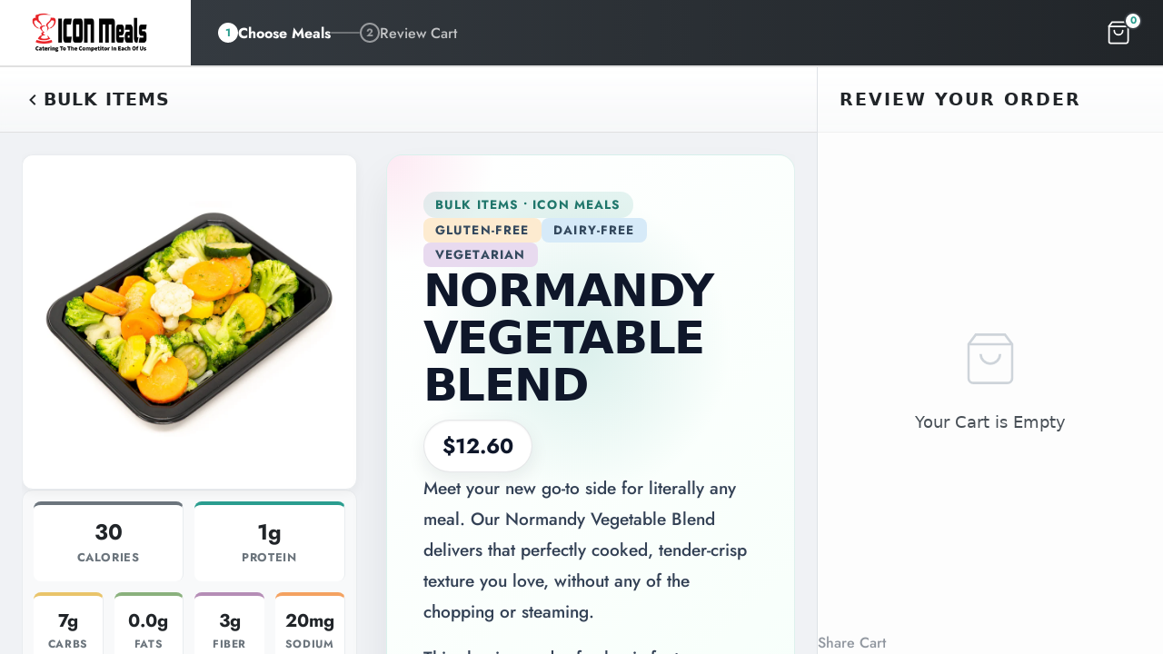

--- FILE ---
content_type: text/html; charset=utf-8
request_url: https://iconmeals.com/products/normandy-vegetable-blend
body_size: 42138
content:
<!DOCTYPE html>
<html class="no-js" lang="en">
<head>
  
  <script src="//iconmeals.com/cdn/shop/files/pandectes-rules.js?v=644611001293268698"></script>

  <!-- Preconnects -->
  <link rel="preconnect dns-prefetch" href="https://api.config-security.com/" crossorigin />
  <link rel="preconnect dns-prefetch" href="https://conf.config-security.com/" crossorigin />
  <link rel="preconnect dns-prefetch" href="https://whale.camera/" crossorigin />

  <!-- Google Tag Manager -->
  <script>
    (function(w,d,s,l,i){w[l]=w[l]||[];w[l].push({'gtm.start':
    new Date().getTime(),event:'gtm.js'});var f=d.getElementsByTagName(s)[0],
    j=d.createElement(s),dl=l!='dataLayer'?'&l='+l:'';j.async=true;j.src=
    'https://www.googletagmanager.com/gtm.js?id='+i+dl;f.parentNode.insertBefore(j,f);
    })(window,document,'script','dataLayer','GTM-N4G4X563');
  </script>
  <!-- End Google Tag Manager -->

  <!-- TriplePixel Tracking -->
  <script>
    /* >> TriplePixel :: start */
    window.TriplePixelData = {
      TripleName: "icon-meals-dev.myshopify.com",
      ver: "2.12",
      plat: "SHOPIFY",
      isHeadless: false
    };

    (function(W, H, A, L, E, _, B, N) {
      function O(U, T, P, H, R) {
        void 0 === R && (R = !1),
        H = new XMLHttpRequest,
        P ? (H.open("POST", U, !0), H.setRequestHeader("Content-Type", "text/plain")) : H.open("GET", U, !0),
        H.send(JSON.stringify(P || {})),
        H.onreadystatechange = function() {
          4 === H.readyState && 200 === H.status ?
            (R = H.responseText, U.includes(".txt") ? eval(R) : P || (N[B] = R)) :
            (299 < H.status || H.status < 200) && T && !R && (R = !0, O(U, T - 1, P))
        }
      }

      if (N = window, !N[H + "sn"]) {
        N[H + "sn"] = 1,
        L = function() {
          return Date.now().toString(36) + "_" + Math.random().toString(36)
        };
        try {
          A.setItem(H, 1 + (0 | A.getItem(H) || 0)),
          (E = JSON.parse(A.getItem(H + "U") || "[]")).push({
            u: location.href,
            r: document.referrer,
            t: Date.now(),
            id: L()
          }),
          A.setItem(H + "U", JSON.stringify(E))
        } catch (e) {}
        var i, m, p;
        A.getItem('"!nC`') || (
          _ = A,
          A = N,
          A[H] || (
            E = A[H] = function(t, e, a) {
              return void 0 === a && (a = []),
              "State" == t ? E.s : (
                W = L(),
                (E._q = E._q || []).push([W, t, e].concat(a)),
                W
              )
            },
            E.s = "Installed",
            E._q = [],
            E.ch = W,
            B = "configSecurityConfModel",
            N[B] = 1,
            O("https://conf.config-security.com/model", 5),
            i = L(),
            m = A[atob("c2NyZWVu")],
            _.setItem("di_pmt_wt", i),
            p = {
              id: i,
              action: "profile",
              avatar: _.getItem("auth-security_rand_salt_"),
              time: m[atob("d2lkdGg=")] + ":" + m[atob("aGVpZ2h0")],
              host: A.TriplePixelData.TripleName,
              plat: A.TriplePixelData.plat,
              url: window.location.href,
              ref: document.referrer,
              ver: A.TriplePixelData.ver
            },
            O("https://api.config-security.com/event", 5, p),
            O("https://whale.camera/live/dot.txt", 5)
          )
        )
      }
    })("", "TriplePixel", localStorage);
    /* << TriplePixel :: end */
  </script>

<link rel='preconnect dns-prefetch' href='https://triplewhale-pixel.web.app/' crossorigin />


	<meta charset="utf-8"><title>
		Normandy Vegetable Blend – ICON Meals
	</title>

	<script type="text/javascript">
		document.documentElement.className = document.documentElement.className.replace('no-js', 'js');
	</script>

	
	<meta name="description" content="Meet your new go-to side for literally any meal. Our Normandy Vegetable Blend delivers that perfectly cooked, tender-crisp texture you love, without any of the chopping or steaming.This classic, garden-fresh mix features broccoli florets, sweet carrots, cauliflower, and slices of zucchini and yellow squash. We&#39;ve perfe">
	

	
		<meta name="viewport" content="width=device-width, initial-scale=1">
	

	<!-- /snippets/social-meta-tags.liquid -->


<meta property="og:site_name" content="ICON Meals">
<meta property="og:url" content="https://iconmeals.com/products/normandy-vegetable-blend">
<meta property="og:title" content="Normandy Vegetable Blend">
<meta property="og:type" content="product">
<meta property="og:description" content="Meet your new go-to side for literally any meal. Our Normandy Vegetable Blend delivers that perfectly cooked, tender-crisp texture you love, without any of the chopping or steaming.This classic, garden-fresh mix features broccoli florets, sweet carrots, cauliflower, and slices of zucchini and yellow squash. We&#39;ve perfe">

  <meta property="og:price:amount" content="12.60">
  <meta property="og:price:currency" content="USD">

<meta property="og:image" content="http://iconmeals.com/cdn/shop/products/normandy-vegetable-blend.jpg?format=pjpg&v=1762440199&width=1200">
<meta property="og:image:alt" content="Normandy Vegetable Blend">
<meta property="og:image:secure_url" content="https://iconmeals.com/cdn/shop/products/normandy-vegetable-blend.jpg?format=pjpg&v=1762440199&width=1200">


  <meta name="twitter:site" content="@">

<meta name="twitter:card" content="summary_large_image">
<meta name="twitter:title" content="Normandy Vegetable Blend">
<meta name="twitter:description" content="Meet your new go-to side for literally any meal. Our Normandy Vegetable Blend delivers that perfectly cooked, tender-crisp texture you love, without any of the chopping or steaming.This classic, garden-fresh mix features broccoli florets, sweet carrots, cauliflower, and slices of zucchini and yellow squash. We&#39;ve perfe">


	<link rel="canonical" href="https://iconmeals.com/products/normandy-vegetable-blend" />

	<!-- CSS -->
	<style>
/*============================================================================
  Typography
==============================================================================*/





@font-face {
  font-family: Jost;
  font-weight: 500;
  font-style: normal;
  font-display: swap;
  src: url("//iconmeals.com/cdn/fonts/jost/jost_n5.7c8497861ffd15f4e1284cd221f14658b0e95d61.woff2") format("woff2"),
       url("//iconmeals.com/cdn/fonts/jost/jost_n5.fb6a06896db583cc2df5ba1b30d9c04383119dd9.woff") format("woff");
}

@font-face {
  font-family: Jost;
  font-weight: 400;
  font-style: normal;
  font-display: swap;
  src: url("//iconmeals.com/cdn/fonts/jost/jost_n4.d47a1b6347ce4a4c9f437608011273009d91f2b7.woff2") format("woff2"),
       url("//iconmeals.com/cdn/fonts/jost/jost_n4.791c46290e672b3f85c3d1c651ef2efa3819eadd.woff") format("woff");
}

@font-face {
  font-family: Jost;
  font-weight: 400;
  font-style: normal;
  font-display: swap;
  src: url("//iconmeals.com/cdn/fonts/jost/jost_n4.d47a1b6347ce4a4c9f437608011273009d91f2b7.woff2") format("woff2"),
       url("//iconmeals.com/cdn/fonts/jost/jost_n4.791c46290e672b3f85c3d1c651ef2efa3819eadd.woff") format("woff");
}


  @font-face {
  font-family: Jost;
  font-weight: 700;
  font-style: normal;
  font-display: swap;
  src: url("//iconmeals.com/cdn/fonts/jost/jost_n7.921dc18c13fa0b0c94c5e2517ffe06139c3615a3.woff2") format("woff2"),
       url("//iconmeals.com/cdn/fonts/jost/jost_n7.cbfc16c98c1e195f46c536e775e4e959c5f2f22b.woff") format("woff");
}




  @font-face {
  font-family: Jost;
  font-weight: 400;
  font-style: italic;
  font-display: swap;
  src: url("//iconmeals.com/cdn/fonts/jost/jost_i4.b690098389649750ada222b9763d55796c5283a5.woff2") format("woff2"),
       url("//iconmeals.com/cdn/fonts/jost/jost_i4.fd766415a47e50b9e391ae7ec04e2ae25e7e28b0.woff") format("woff");
}




  @font-face {
  font-family: Jost;
  font-weight: 700;
  font-style: italic;
  font-display: swap;
  src: url("//iconmeals.com/cdn/fonts/jost/jost_i7.d8201b854e41e19d7ed9b1a31fe4fe71deea6d3f.woff2") format("woff2"),
       url("//iconmeals.com/cdn/fonts/jost/jost_i7.eae515c34e26b6c853efddc3fc0c552e0de63757.woff") format("woff");
}



/*============================================================================
  #General Variables
==============================================================================*/

:root {
  
  --page-background: #f5f5f5;
  --color-primary: #333333;
  --color-primary-light: rgba(51, 51, 51, 0.2);
  --disabled-color-primary: rgba(51, 51, 51, 0.5);
  --color-primary-opacity: rgba(51, 51, 51, 0.03);
  --link-color: #ec4242;
  --active-link-color: #a5a5a5;

  --button-background-color: #ec4242;
  --button-background-hover-color: #000000;
  --button-background-hover-color-lighten: #0d0d0d;
  --button-text-color: #f5f5f5;

  --sale-color: #ec4242;
  --sale-text-color: #ffffff;
  --sale-color-faint: rgba(236, 66, 66, 0.1);
  --sold-out-color: #000000;
  --sold-out-text-color: #ffffff;

  --header-background: #f5f5f5;
  --header-top-bar: #dedede;
  --header-text: #1b1b1b;
  --header-border-color: #a5a5a5;
  --header-hover-background-color: rgba(27, 27, 27, 0.1);
  --header-hover-text: rgba(27, 27, 27, 0.3);
  --header-overlay-text: #1b1b1b;

  --sticky-header-background: #f5f5f5;
  --sticky-header-hover-background: rgba(37, 37, 37, 0.1);
  --sticky-header-top-bar: #dedede;
  --sticky-header-text: #252525;
  --sticky-header-hover-text: rgba(37, 37, 37, 0.3);

  --mobile-menu-text: #252525;
  --mobile-menu-background: #f5f5f5;
  --mobile-menu-border-color: rgba(37, 37, 37, 0.5);

  --footer-background: #252525;
  --footer-text: #f5f5f5;
  --footer-hover-background-color: rgba(245, 245, 245, 0.1);

  --pop-up-text: #fff;
  --pop-up-background: #333333;

  --free-shipping-background: #BEBEBE;
  --free-shipping-text: #000000;
  
  
  
  --free-shipping-bar-solid: #000000;
  --free-shipping-bar-opacity: rgba(0, 0, 0, 0.5);

  --select-padding: 5px;
  --select-radius: 2px;

  --border-color: rgba(165, 165, 165, 0.5);
  --border-search: rgba(27, 27, 27, 0.1);
  --border-color-subtle: rgba(165, 165, 165, 0.1);
  --border-color-subtle-darken: #989898;

  --header-font-stack: Jost, sans-serif;
  --header-font-weight: 500;
  --header-font-style: normal;
  --header-font-transform: uppercase;

  
  --header-letter-spacing: 2px;
  

  --body-font-stack: Jost, sans-serif;
  --body-font-weight: 400;
  --body-font-style: normal;
  --body-font-size-int: 16;
  --body-font-size: 16px;
  --body-line-height: 1.6;

  --subheading-font-stack: Jost, sans-serif;
  --subheading-font-weight: 400;
  --subheading-font-style: normal;
  --subheading-font-transform: uppercase;
  --subheading-case: uppercase;

  
  --heading-base: 40;
  --subheading-base: 18;
  --subheading-2-font-size: 20px;
  --subheading-2-line-height: 28px;
  --product-titles: 28;
  --subpage-header: 28;
  --subpage-header-px: 28px;
  --subpage-header-line-height: 40px;
  --heading-font-size: 40px;
  --heading-line-height: 52px;
  --subheading-font-size: 18px;
  --subheading-line-height: 26px;
  

  --color-image-overlay: #000;
  --color-image-overlay-text: #fff;
  --image-overlay-opacity: calc(0 / 100);

  
  --mobile-menu-link-transform: uppercase;
  --mobile-menu-link-letter-spacing: 2px;
  

  
  --buttons-transform: uppercase;
  --buttons-letter-spacing: 2px;
  

  
    --button-font-family: var(--subheading-font-stack);
    --button-font-weight: var(--subheading-font-weight);
    --button-font-style: var(--subheading-font-style);
  

  --button-font-size: 14px;

  
    --button-font-size-int: var(--body-font-size-int);
  

  
    --subheading-letter-spacing: 1px;
  

  
    --nav-font-family: var(--body-font-stack);
    --nav-font-weight: var(--body-font-weight);
    --nav-font-style: var(--body-font-style);
  

  
    --nav-text-transform: uppercase;
    --nav-letter-spacing: 2px;
  

  
    --nav-font-size-int: calc(var(--body-font-size-int) - 2);
  

  --password-text-color: #000000;
  --password-error-background: #feebeb;
  --password-error-text: #7e1412;
  --password-login-background: #111111;
  --password-login-text: #b8b8b8;
  --password-btn-text: #ffffff;
  --password-btn-background: rgba(0, 0, 0, 1);
  --password-btn-background-hover: rgba(125, 125, 125, .6);
  --password-btn-background-success: #4caf50;
  --success-color: #28a745;
  --error-color: #b94a48;

  --delete-button-png: //iconmeals.com/cdn/shop/t/207/assets/delete.png?v=36325;
  --loader-svg: //iconmeals.com/cdn/shop/t/207/assets/loader.svg?v=119822953187440061741768053325;

  /* Shop Pay Installments variables */
  --color-body: #f5f5f5;
  --color-bg: #f5f5f5;
}
</style>


	
                <link rel="preload" href="//iconmeals.com/cdn/shop/t/207/assets/theme-product.min.css?v=109650588631111143421768053325" as="style">
                <link href="//iconmeals.com/cdn/shop/t/207/assets/theme-product.min.css?v=109650588631111143421768053325" rel="stylesheet" type="text/css" media="all" />
	

        <link href="//iconmeals.com/cdn/shop/t/207/assets/custom.css?v=5905578277512205561768053325" rel="stylesheet" type="text/css" media="all" />
        <link href="//iconmeals.com/cdn/shop/t/207/assets/share-boot.css?v=58447110267034647491768053325" rel="stylesheet" type="text/css" media="all" />

	



	
		<link rel="shortcut icon" href="//iconmeals.com/cdn/shop/files/favicon_32x32.png?v=1657205512" type="image/png">
	

	<link rel="sitemap" type="application/xml" title="Sitemap" href="/sitemap.xml" />

        <script>window.nfecShopVersion = '1755514822';window.nfecJsVersion = '449664';window.nfecCVersion = 65147</script><script>window.performance && window.performance.mark && window.performance.mark('shopify.content_for_header.start');</script><meta name="google-site-verification" content="O5BpkY27uQYfEpkIuLSV3aPvGp0djuOMjwlQSD4AKys">
<meta name="google-site-verification" content="hncWgJ4t6h4-6EM2377wh18NIAgR9nwKziR1ltsNZL4">
<meta id="shopify-digital-wallet" name="shopify-digital-wallet" content="/19572713/digital_wallets/dialog">
<meta name="shopify-checkout-api-token" content="af5291dc3b64767b71e3ea6d67e110f3">
<meta id="in-context-paypal-metadata" data-shop-id="19572713" data-venmo-supported="true" data-environment="production" data-locale="en_US" data-paypal-v4="true" data-currency="USD">
<link rel="alternate" type="application/json+oembed" href="https://iconmeals.com/products/normandy-vegetable-blend.oembed">
<script async="async" src="/checkouts/internal/preloads.js?locale=en-US"></script>
<link rel="preconnect" href="https://shop.app" crossorigin="anonymous">
<script async="async" src="https://shop.app/checkouts/internal/preloads.js?locale=en-US&shop_id=19572713" crossorigin="anonymous"></script>
<script id="apple-pay-shop-capabilities" type="application/json">{"shopId":19572713,"countryCode":"US","currencyCode":"USD","merchantCapabilities":["supports3DS"],"merchantId":"gid:\/\/shopify\/Shop\/19572713","merchantName":"ICON Meals","requiredBillingContactFields":["postalAddress","email","phone"],"requiredShippingContactFields":["postalAddress","email","phone"],"shippingType":"shipping","supportedNetworks":["visa","masterCard","amex","discover","elo","jcb"],"total":{"type":"pending","label":"ICON Meals","amount":"1.00"},"shopifyPaymentsEnabled":true,"supportsSubscriptions":true}</script>
<script id="shopify-features" type="application/json">{"accessToken":"af5291dc3b64767b71e3ea6d67e110f3","betas":["rich-media-storefront-analytics"],"domain":"iconmeals.com","predictiveSearch":true,"shopId":19572713,"locale":"en"}</script>
<script>var Shopify = Shopify || {};
Shopify.shop = "icon-meals-dev.myshopify.com";
Shopify.locale = "en";
Shopify.currency = {"active":"USD","rate":"1.0"};
Shopify.country = "US";
Shopify.theme = {"name":"ICON | Main | 01.10.2026 (Live V2)","id":144400416955,"schema_name":"Fresh","schema_version":"31.0.4","theme_store_id":null,"role":"main"};
Shopify.theme.handle = "null";
Shopify.theme.style = {"id":null,"handle":null};
Shopify.cdnHost = "iconmeals.com/cdn";
Shopify.routes = Shopify.routes || {};
Shopify.routes.root = "/";</script>
<script type="module">!function(o){(o.Shopify=o.Shopify||{}).modules=!0}(window);</script>
<script>!function(o){function n(){var o=[];function n(){o.push(Array.prototype.slice.apply(arguments))}return n.q=o,n}var t=o.Shopify=o.Shopify||{};t.loadFeatures=n(),t.autoloadFeatures=n()}(window);</script>
<script>
  window.ShopifyPay = window.ShopifyPay || {};
  window.ShopifyPay.apiHost = "shop.app\/pay";
  window.ShopifyPay.redirectState = null;
</script>
<script id="shop-js-analytics" type="application/json">{"pageType":"product"}</script>
<script defer="defer" async type="module" src="//iconmeals.com/cdn/shopifycloud/shop-js/modules/v2/client.init-shop-cart-sync_BT-GjEfc.en.esm.js"></script>
<script defer="defer" async type="module" src="//iconmeals.com/cdn/shopifycloud/shop-js/modules/v2/chunk.common_D58fp_Oc.esm.js"></script>
<script defer="defer" async type="module" src="//iconmeals.com/cdn/shopifycloud/shop-js/modules/v2/chunk.modal_xMitdFEc.esm.js"></script>
<script type="module">
  await import("//iconmeals.com/cdn/shopifycloud/shop-js/modules/v2/client.init-shop-cart-sync_BT-GjEfc.en.esm.js");
await import("//iconmeals.com/cdn/shopifycloud/shop-js/modules/v2/chunk.common_D58fp_Oc.esm.js");
await import("//iconmeals.com/cdn/shopifycloud/shop-js/modules/v2/chunk.modal_xMitdFEc.esm.js");

  window.Shopify.SignInWithShop?.initShopCartSync?.({"fedCMEnabled":true,"windoidEnabled":true});

</script>
<script>
  window.Shopify = window.Shopify || {};
  if (!window.Shopify.featureAssets) window.Shopify.featureAssets = {};
  window.Shopify.featureAssets['shop-js'] = {"shop-cart-sync":["modules/v2/client.shop-cart-sync_DZOKe7Ll.en.esm.js","modules/v2/chunk.common_D58fp_Oc.esm.js","modules/v2/chunk.modal_xMitdFEc.esm.js"],"init-fed-cm":["modules/v2/client.init-fed-cm_B6oLuCjv.en.esm.js","modules/v2/chunk.common_D58fp_Oc.esm.js","modules/v2/chunk.modal_xMitdFEc.esm.js"],"shop-cash-offers":["modules/v2/client.shop-cash-offers_D2sdYoxE.en.esm.js","modules/v2/chunk.common_D58fp_Oc.esm.js","modules/v2/chunk.modal_xMitdFEc.esm.js"],"shop-login-button":["modules/v2/client.shop-login-button_QeVjl5Y3.en.esm.js","modules/v2/chunk.common_D58fp_Oc.esm.js","modules/v2/chunk.modal_xMitdFEc.esm.js"],"pay-button":["modules/v2/client.pay-button_DXTOsIq6.en.esm.js","modules/v2/chunk.common_D58fp_Oc.esm.js","modules/v2/chunk.modal_xMitdFEc.esm.js"],"shop-button":["modules/v2/client.shop-button_DQZHx9pm.en.esm.js","modules/v2/chunk.common_D58fp_Oc.esm.js","modules/v2/chunk.modal_xMitdFEc.esm.js"],"avatar":["modules/v2/client.avatar_BTnouDA3.en.esm.js"],"init-windoid":["modules/v2/client.init-windoid_CR1B-cfM.en.esm.js","modules/v2/chunk.common_D58fp_Oc.esm.js","modules/v2/chunk.modal_xMitdFEc.esm.js"],"init-shop-for-new-customer-accounts":["modules/v2/client.init-shop-for-new-customer-accounts_C_vY_xzh.en.esm.js","modules/v2/client.shop-login-button_QeVjl5Y3.en.esm.js","modules/v2/chunk.common_D58fp_Oc.esm.js","modules/v2/chunk.modal_xMitdFEc.esm.js"],"init-shop-email-lookup-coordinator":["modules/v2/client.init-shop-email-lookup-coordinator_BI7n9ZSv.en.esm.js","modules/v2/chunk.common_D58fp_Oc.esm.js","modules/v2/chunk.modal_xMitdFEc.esm.js"],"init-shop-cart-sync":["modules/v2/client.init-shop-cart-sync_BT-GjEfc.en.esm.js","modules/v2/chunk.common_D58fp_Oc.esm.js","modules/v2/chunk.modal_xMitdFEc.esm.js"],"shop-toast-manager":["modules/v2/client.shop-toast-manager_DiYdP3xc.en.esm.js","modules/v2/chunk.common_D58fp_Oc.esm.js","modules/v2/chunk.modal_xMitdFEc.esm.js"],"init-customer-accounts":["modules/v2/client.init-customer-accounts_D9ZNqS-Q.en.esm.js","modules/v2/client.shop-login-button_QeVjl5Y3.en.esm.js","modules/v2/chunk.common_D58fp_Oc.esm.js","modules/v2/chunk.modal_xMitdFEc.esm.js"],"init-customer-accounts-sign-up":["modules/v2/client.init-customer-accounts-sign-up_iGw4briv.en.esm.js","modules/v2/client.shop-login-button_QeVjl5Y3.en.esm.js","modules/v2/chunk.common_D58fp_Oc.esm.js","modules/v2/chunk.modal_xMitdFEc.esm.js"],"shop-follow-button":["modules/v2/client.shop-follow-button_CqMgW2wH.en.esm.js","modules/v2/chunk.common_D58fp_Oc.esm.js","modules/v2/chunk.modal_xMitdFEc.esm.js"],"checkout-modal":["modules/v2/client.checkout-modal_xHeaAweL.en.esm.js","modules/v2/chunk.common_D58fp_Oc.esm.js","modules/v2/chunk.modal_xMitdFEc.esm.js"],"shop-login":["modules/v2/client.shop-login_D91U-Q7h.en.esm.js","modules/v2/chunk.common_D58fp_Oc.esm.js","modules/v2/chunk.modal_xMitdFEc.esm.js"],"lead-capture":["modules/v2/client.lead-capture_BJmE1dJe.en.esm.js","modules/v2/chunk.common_D58fp_Oc.esm.js","modules/v2/chunk.modal_xMitdFEc.esm.js"],"payment-terms":["modules/v2/client.payment-terms_Ci9AEqFq.en.esm.js","modules/v2/chunk.common_D58fp_Oc.esm.js","modules/v2/chunk.modal_xMitdFEc.esm.js"]};
</script>
<script>(function() {
  var isLoaded = false;
  function asyncLoad() {
    if (isLoaded) return;
    isLoaded = true;
    var urls = ["https:\/\/cdn.verifypass.com\/seller\/launcher.js?shop=icon-meals-dev.myshopify.com","https:\/\/static.rechargecdn.com\/assets\/js\/widget.min.js?shop=icon-meals-dev.myshopify.com","https:\/\/str.rise-ai.com\/?shop=icon-meals-dev.myshopify.com","https:\/\/strn.rise-ai.com\/?shop=icon-meals-dev.myshopify.com","\/\/cdn.shopify.com\/proxy\/d00652544e1eb521b131cd5c7e3b1c5b3b20e495f5a9460939c81848a1238101\/api.goaffpro.com\/loader.js?shop=icon-meals-dev.myshopify.com\u0026sp-cache-control=cHVibGljLCBtYXgtYWdlPTkwMA","\/\/searchserverapi.com\/widgets\/shopify\/init.js?a=6C0t2n9Z7g\u0026shop=icon-meals-dev.myshopify.com","https:\/\/d18eg7dreypte5.cloudfront.net\/browse-abandonment\/smsbump_timer.js?shop=icon-meals-dev.myshopify.com"];
    for (var i = 0; i < urls.length; i++) {
      var s = document.createElement('script');
      s.type = 'text/javascript';
      s.async = true;
      s.src = urls[i];
      var x = document.getElementsByTagName('script')[0];
      x.parentNode.insertBefore(s, x);
    }
  };
  if(window.attachEvent) {
    window.attachEvent('onload', asyncLoad);
  } else {
    window.addEventListener('load', asyncLoad, false);
  }
})();</script>
<script id="__st">var __st={"a":19572713,"offset":-21600,"reqid":"3ddbdea1-1f6e-4c7f-bebd-49fb48e830f2-1769098460","pageurl":"iconmeals.com\/products\/normandy-vegetable-blend","u":"117f885eef68","p":"product","rtyp":"product","rid":7563993088187};</script>
<script>window.ShopifyPaypalV4VisibilityTracking = true;</script>
<script id="captcha-bootstrap">!function(){'use strict';const t='contact',e='account',n='new_comment',o=[[t,t],['blogs',n],['comments',n],[t,'customer']],c=[[e,'customer_login'],[e,'guest_login'],[e,'recover_customer_password'],[e,'create_customer']],r=t=>t.map((([t,e])=>`form[action*='/${t}']:not([data-nocaptcha='true']) input[name='form_type'][value='${e}']`)).join(','),a=t=>()=>t?[...document.querySelectorAll(t)].map((t=>t.form)):[];function s(){const t=[...o],e=r(t);return a(e)}const i='password',u='form_key',d=['recaptcha-v3-token','g-recaptcha-response','h-captcha-response',i],f=()=>{try{return window.sessionStorage}catch{return}},m='__shopify_v',_=t=>t.elements[u];function p(t,e,n=!1){try{const o=window.sessionStorage,c=JSON.parse(o.getItem(e)),{data:r}=function(t){const{data:e,action:n}=t;return t[m]||n?{data:e,action:n}:{data:t,action:n}}(c);for(const[e,n]of Object.entries(r))t.elements[e]&&(t.elements[e].value=n);n&&o.removeItem(e)}catch(o){console.error('form repopulation failed',{error:o})}}const l='form_type',E='cptcha';function T(t){t.dataset[E]=!0}const w=window,h=w.document,L='Shopify',v='ce_forms',y='captcha';let A=!1;((t,e)=>{const n=(g='f06e6c50-85a8-45c8-87d0-21a2b65856fe',I='https://cdn.shopify.com/shopifycloud/storefront-forms-hcaptcha/ce_storefront_forms_captcha_hcaptcha.v1.5.2.iife.js',D={infoText:'Protected by hCaptcha',privacyText:'Privacy',termsText:'Terms'},(t,e,n)=>{const o=w[L][v],c=o.bindForm;if(c)return c(t,g,e,D).then(n);var r;o.q.push([[t,g,e,D],n]),r=I,A||(h.body.append(Object.assign(h.createElement('script'),{id:'captcha-provider',async:!0,src:r})),A=!0)});var g,I,D;w[L]=w[L]||{},w[L][v]=w[L][v]||{},w[L][v].q=[],w[L][y]=w[L][y]||{},w[L][y].protect=function(t,e){n(t,void 0,e),T(t)},Object.freeze(w[L][y]),function(t,e,n,w,h,L){const[v,y,A,g]=function(t,e,n){const i=e?o:[],u=t?c:[],d=[...i,...u],f=r(d),m=r(i),_=r(d.filter((([t,e])=>n.includes(e))));return[a(f),a(m),a(_),s()]}(w,h,L),I=t=>{const e=t.target;return e instanceof HTMLFormElement?e:e&&e.form},D=t=>v().includes(t);t.addEventListener('submit',(t=>{const e=I(t);if(!e)return;const n=D(e)&&!e.dataset.hcaptchaBound&&!e.dataset.recaptchaBound,o=_(e),c=g().includes(e)&&(!o||!o.value);(n||c)&&t.preventDefault(),c&&!n&&(function(t){try{if(!f())return;!function(t){const e=f();if(!e)return;const n=_(t);if(!n)return;const o=n.value;o&&e.removeItem(o)}(t);const e=Array.from(Array(32),(()=>Math.random().toString(36)[2])).join('');!function(t,e){_(t)||t.append(Object.assign(document.createElement('input'),{type:'hidden',name:u})),t.elements[u].value=e}(t,e),function(t,e){const n=f();if(!n)return;const o=[...t.querySelectorAll(`input[type='${i}']`)].map((({name:t})=>t)),c=[...d,...o],r={};for(const[a,s]of new FormData(t).entries())c.includes(a)||(r[a]=s);n.setItem(e,JSON.stringify({[m]:1,action:t.action,data:r}))}(t,e)}catch(e){console.error('failed to persist form',e)}}(e),e.submit())}));const S=(t,e)=>{t&&!t.dataset[E]&&(n(t,e.some((e=>e===t))),T(t))};for(const o of['focusin','change'])t.addEventListener(o,(t=>{const e=I(t);D(e)&&S(e,y())}));const B=e.get('form_key'),M=e.get(l),P=B&&M;t.addEventListener('DOMContentLoaded',(()=>{const t=y();if(P)for(const e of t)e.elements[l].value===M&&p(e,B);[...new Set([...A(),...v().filter((t=>'true'===t.dataset.shopifyCaptcha))])].forEach((e=>S(e,t)))}))}(h,new URLSearchParams(w.location.search),n,t,e,['guest_login'])})(!0,!0)}();</script>
<script integrity="sha256-4kQ18oKyAcykRKYeNunJcIwy7WH5gtpwJnB7kiuLZ1E=" data-source-attribution="shopify.loadfeatures" defer="defer" src="//iconmeals.com/cdn/shopifycloud/storefront/assets/storefront/load_feature-a0a9edcb.js" crossorigin="anonymous"></script>
<script crossorigin="anonymous" defer="defer" src="//iconmeals.com/cdn/shopifycloud/storefront/assets/shopify_pay/storefront-65b4c6d7.js?v=20250812"></script>
<script data-source-attribution="shopify.dynamic_checkout.dynamic.init">var Shopify=Shopify||{};Shopify.PaymentButton=Shopify.PaymentButton||{isStorefrontPortableWallets:!0,init:function(){window.Shopify.PaymentButton.init=function(){};var t=document.createElement("script");t.src="https://iconmeals.com/cdn/shopifycloud/portable-wallets/latest/portable-wallets.en.js",t.type="module",document.head.appendChild(t)}};
</script>
<script data-source-attribution="shopify.dynamic_checkout.buyer_consent">
  function portableWalletsHideBuyerConsent(e){var t=document.getElementById("shopify-buyer-consent"),n=document.getElementById("shopify-subscription-policy-button");t&&n&&(t.classList.add("hidden"),t.setAttribute("aria-hidden","true"),n.removeEventListener("click",e))}function portableWalletsShowBuyerConsent(e){var t=document.getElementById("shopify-buyer-consent"),n=document.getElementById("shopify-subscription-policy-button");t&&n&&(t.classList.remove("hidden"),t.removeAttribute("aria-hidden"),n.addEventListener("click",e))}window.Shopify?.PaymentButton&&(window.Shopify.PaymentButton.hideBuyerConsent=portableWalletsHideBuyerConsent,window.Shopify.PaymentButton.showBuyerConsent=portableWalletsShowBuyerConsent);
</script>
<script data-source-attribution="shopify.dynamic_checkout.cart.bootstrap">document.addEventListener("DOMContentLoaded",(function(){function t(){return document.querySelector("shopify-accelerated-checkout-cart, shopify-accelerated-checkout")}if(t())Shopify.PaymentButton.init();else{new MutationObserver((function(e,n){t()&&(Shopify.PaymentButton.init(),n.disconnect())})).observe(document.body,{childList:!0,subtree:!0})}}));
</script>
<link id="shopify-accelerated-checkout-styles" rel="stylesheet" media="screen" href="https://iconmeals.com/cdn/shopifycloud/portable-wallets/latest/accelerated-checkout-backwards-compat.css" crossorigin="anonymous">
<style id="shopify-accelerated-checkout-cart">
        #shopify-buyer-consent {
  margin-top: 1em;
  display: inline-block;
  width: 100%;
}

#shopify-buyer-consent.hidden {
  display: none;
}

#shopify-subscription-policy-button {
  background: none;
  border: none;
  padding: 0;
  text-decoration: underline;
  font-size: inherit;
  cursor: pointer;
}

#shopify-subscription-policy-button::before {
  box-shadow: none;
}

      </style>

<script>window.performance && window.performance.mark && window.performance.mark('shopify.content_for_header.end');</script>

    <script src="https://static.rechargecdn.com/assets/storefront/recharge-client-1.47.0.min.js"></script>
    <script>
      (function initializeRecharge() {
        if (window.__rechargeInitialized) return;
        if (typeof recharge === 'undefined' || typeof recharge.init !== 'function') return;

        recharge.init({
          storeIdentifier: "icon-meals-dev.myshopify.com",
          storefrontAccessToken: "strfnt_99ea5f01e926d5141e01d5b9cd729c9f475753c06fc95611641945c0a661ef54",
          appName: "ICON Meals CM PDP",
          appVersion: "1.0.0",
          loginRetryFn: function () {
            if (recharge && recharge.auth && typeof recharge.auth.loginShopifyAppProxy === 'function') {
              return recharge.auth.loginShopifyAppProxy();
            }
            return Promise.resolve();
          }
        });

        window.__rechargeInitialized = true;
      })();
    </script>
  

<script>
    window.BOLD = window.BOLD || {};
        window.BOLD.options = window.BOLD.options || {};
        window.BOLD.options.settings = window.BOLD.options.settings || {};
        window.BOLD.options.settings.v1_variant_mode = window.BOLD.options.settings.v1_variant_mode || true;
        window.BOLD.options.settings.hybrid_fix_auto_insert_inputs =
        window.BOLD.options.settings.hybrid_fix_auto_insert_inputs || true;
</script>

<script>window.BOLD = window.BOLD || {};
    window.BOLD.common = window.BOLD.common || {};
    window.BOLD.common.Shopify = window.BOLD.common.Shopify || {};
    window.BOLD.common.Shopify.shop = {
      domain: 'iconmeals.com',
      permanent_domain: 'icon-meals-dev.myshopify.com',
      url: 'https://iconmeals.com',
      secure_url: 'https://iconmeals.com',
      money_format: "${{amount}}",
      currency: "USD"
    };
    window.BOLD.common.Shopify.customer = {
      id: null,
      tags: null,
    };
    window.BOLD.common.Shopify.cart = {"note":null,"attributes":{},"original_total_price":0,"total_price":0,"total_discount":0,"total_weight":0.0,"item_count":0,"items":[],"requires_shipping":false,"currency":"USD","items_subtotal_price":0,"cart_level_discount_applications":[],"checkout_charge_amount":0};
    window.BOLD.common.template = 'product';window.BOLD.common.Shopify.formatMoney = function(money, format) {
        function n(t, e) {
            return "undefined" == typeof t ? e : t
        }
        function r(t, e, r, i) {
            if (e = n(e, 2),
                r = n(r, ","),
                i = n(i, "."),
            isNaN(t) || null == t)
                return 0;
            t = (t / 100).toFixed(e);
            var o = t.split(".")
                , a = o[0].replace(/(\d)(?=(\d\d\d)+(?!\d))/g, "$1" + r)
                , s = o[1] ? i + o[1] : "";
            return a + s
        }
        "string" == typeof money && (money = money.replace(".", ""));
        var i = ""
            , o = /\{\{\s*(\w+)\s*\}\}/
            , a = format || window.BOLD.common.Shopify.shop.money_format || window.Shopify.money_format || "$ {{ amount }}";
        switch (a.match(o)[1]) {
            case "amount":
                i = r(money, 2, ",", ".");
                break;
            case "amount_no_decimals":
                i = r(money, 0, ",", ".");
                break;
            case "amount_with_comma_separator":
                i = r(money, 2, ".", ",");
                break;
            case "amount_no_decimals_with_comma_separator":
                i = r(money, 0, ".", ",");
                break;
            case "amount_with_space_separator":
                i = r(money, 2, " ", ",");
                break;
            case "amount_no_decimals_with_space_separator":
                i = r(money, 0, " ", ",");
                break;
            case "amount_with_apostrophe_separator":
                i = r(money, 2, "'", ".");
                break;
        }
        return a.replace(o, i);
    };
    window.BOLD.common.Shopify.saveProduct = function (handle, product) {
      if (typeof handle === 'string' && typeof window.BOLD.common.Shopify.products[handle] === 'undefined') {
        if (typeof product === 'number') {
          window.BOLD.common.Shopify.handles[product] = handle;
          product = { id: product };
        }
        window.BOLD.common.Shopify.products[handle] = product;
      }
    };
    window.BOLD.common.Shopify.saveVariant = function (variant_id, variant) {
      if (typeof variant_id === 'number' && typeof window.BOLD.common.Shopify.variants[variant_id] === 'undefined') {
        window.BOLD.common.Shopify.variants[variant_id] = variant;
      }
    };window.BOLD.common.Shopify.products = window.BOLD.common.Shopify.products || {};
    window.BOLD.common.Shopify.variants = window.BOLD.common.Shopify.variants || {};
    window.BOLD.common.Shopify.handles = window.BOLD.common.Shopify.handles || {};window.BOLD.common.Shopify.saveProduct("normandy-vegetable-blend", 7563993088187);window.BOLD.common.Shopify.saveVariant(43060549091515, { product_id: 7563993088187, product_handle: "normandy-vegetable-blend", price: 1260, group_id: '', csp_metafield: {}});window.BOLD.apps_installed = {"Customer Pricing":2,"Product Options":2,"Store Locator":1} || {};window.BOLD.common.Shopify.metafields = window.BOLD.common.Shopify.metafields || {};window.BOLD.common.Shopify.metafields["bold_rp"] = {"recurring_type":2};window.BOLD.common.Shopify.metafields["bold_csp_defaults"] = {};window.BOLD.common.cacheParams = window.BOLD.common.cacheParams || {};
    window.BOLD.common.cacheParams.options = 1667951462;
</script>
<script>
  window.BOLD.common.cacheParams.options = 1769063320;
</script>
<link href="//iconmeals.com/cdn/shop/t/207/assets/bold-options.css?v=51209491755060041461768053325" rel="stylesheet" type="text/css" media="all" /><script src="https://options.shopapps.site/js/options.js" type="text/javascript"></script>

  

	<script type="text/javascript">
	window.lazySizesConfig = window.lazySizesConfig || {};
	window.lazySizesConfig.rias = window.lazySizesConfig.rias || {};

	// configure available widths to replace with the {width} placeholder
	window.lazySizesConfig.rias.widths = [150, 300, 600, 900, 1200, 1500, 1800, 2100];

	window.wetheme = {
		name: 'Fresh',
	};
	</script>

	

	
  

    

    <!-- cedriclajato.com start code -->
    
    <!-- cedriclajato.com end code -->
  <script type="text/javascript">
    (function(c,l,a,r,i,t,y){
        c[a]=c[a]||function(){(c[a].q=c[a].q||[]).push(arguments)};
        t=l.createElement(r);t.async=1;t.src="https://www.clarity.ms/tag/"+i;
        y=l.getElementsByTagName(r)[0];y.parentNode.insertBefore(t,y);
    })(window, document, "clarity", "script", "lcrgcoaa3y");
  </script>
  
  
<!-- BEGIN app block: shopify://apps/pandectes-gdpr/blocks/banner/58c0baa2-6cc1-480c-9ea6-38d6d559556a -->
  
    
      <!-- TCF is active, scripts are loaded above -->
      
        <script>
          if (!window.PandectesRulesSettings) {
            window.PandectesRulesSettings = {"store":{"id":19572713,"adminMode":false,"headless":false,"storefrontRootDomain":"","checkoutRootDomain":"","storefrontAccessToken":""},"banner":{"revokableTrigger":false,"cookiesBlockedByDefault":"-1","hybridStrict":true,"isActive":true},"geolocation":{"auOnly":false,"brOnly":false,"caOnly":false,"chOnly":false,"euOnly":false,"jpOnly":false,"nzOnly":false,"thOnly":false,"zaOnly":false,"canadaOnly":false,"canadaLaw25":false,"canadaPipeda":false,"globalVisibility":true},"blocker":{"isActive":true,"googleConsentMode":{"isActive":false,"id":"","analyticsId":"","onlyGtm":false,"adwordsId":"","adStorageCategory":4,"analyticsStorageCategory":2,"functionalityStorageCategory":1,"personalizationStorageCategory":1,"securityStorageCategory":0,"customEvent":false,"redactData":false,"urlPassthrough":false,"dataLayerProperty":"dataLayer","waitForUpdate":0,"useNativeChannel":false,"debugMode":false},"facebookPixel":{"isActive":false,"id":"","ldu":false},"microsoft":{"isActive":false,"uetTags":""},"clarity":{"isActive":false,"id":""},"rakuten":{"isActive":false,"cmp":false,"ccpa":false},"gpcIsActive":false,"klaviyoIsActive":false,"defaultBlocked":7,"patterns":{"whiteList":[],"blackList":{"1":["yotpo.com","static.hotjar.com/c/hotjar"],"2":["clarity.ms"],"4":["bat.bing.com","s.pinimg.com/ct/core.js|s.pinimg.com/ct/lib","analytics.tiktok.com/i18n/pixel","blackcrow.ai","googleads.g.doubleclick.net","connect.facebook.net","googletagmanager.com/gtag/js\\?id=AW|googleadservices.com","static.klaviyo.com|www.klaviyo.com|static-tracking.klaviyo.com|a.klaviyo.com","intg.snapchat.com/shopify/shopify-scevent-init.js"],"8":[]},"iframesWhiteList":[],"iframesBlackList":{"1":[],"2":[],"4":[],"8":[]},"beaconsWhiteList":[],"beaconsBlackList":{"1":[],"2":[],"4":[],"8":[]}}}};
            const rulesScript = document.createElement('script');
            window.PandectesRulesSettings.auto = true;
            rulesScript.src = "https://cdn.shopify.com/extensions/019be439-d987-77f1-acec-51375980d6df/gdpr-241/assets/pandectes-rules.js";
            const firstChild = document.head.firstChild;
            document.head.insertBefore(rulesScript, firstChild);
          }
        </script>
      
      <script>
        
          window.PandectesSettings = {"store":{"id":19572713,"plan":"premium","theme":"ICON | Main | 09.30.2025 (Live v2)","primaryLocale":"en","adminMode":false,"headless":false,"storefrontRootDomain":"","checkoutRootDomain":"","storefrontAccessToken":""},"tsPublished":1759274192,"declaration":{"showPurpose":false,"showProvider":false,"declIntroText":"We use cookies to optimize website functionality, analyze the performance, and provide personalized experience to you. Some cookies are essential to make the website operate and function correctly. Those cookies cannot be disabled. In this window you can manage your preference of cookies.","showDateGenerated":true},"language":{"unpublished":[],"languageMode":"Single","fallbackLanguage":"en","languageDetection":"browser","languagesSupported":[]},"texts":{"managed":{"headerText":{"en":"We respect your privacy"},"consentText":{"en":"This website uses cookies to ensure you get the best experience."},"linkText":{"en":"Learn more"},"imprintText":{"en":"Imprint"},"googleLinkText":{"en":"Google's Privacy Terms"},"allowButtonText":{"en":"Accept"},"denyButtonText":{"en":"Decline"},"dismissButtonText":{"en":"Ok"},"leaveSiteButtonText":{"en":"Leave this site"},"preferencesButtonText":{"en":"Preferences"},"cookiePolicyText":{"en":"Cookie policy"},"preferencesPopupTitleText":{"en":"Manage consent preferences"},"preferencesPopupIntroText":{"en":"We use cookies to optimize website functionality, analyze the performance, and provide personalized experience to you. Some cookies are essential to make the website operate and function correctly. Those cookies cannot be disabled. In this window you can manage your preference of cookies."},"preferencesPopupSaveButtonText":{"en":"Save preferences"},"preferencesPopupCloseButtonText":{"en":"Close"},"preferencesPopupAcceptAllButtonText":{"en":"Accept all"},"preferencesPopupRejectAllButtonText":{"en":"Reject all"},"cookiesDetailsText":{"en":"Cookies details"},"preferencesPopupAlwaysAllowedText":{"en":"Always allowed"},"accessSectionParagraphText":{"en":"You have the right to request access to your data at any time."},"accessSectionTitleText":{"en":"Data portability"},"accessSectionAccountInfoActionText":{"en":"Personal data"},"accessSectionDownloadReportActionText":{"en":"Request export"},"accessSectionGDPRRequestsActionText":{"en":"Data subject requests"},"accessSectionOrdersRecordsActionText":{"en":"Orders"},"rectificationSectionParagraphText":{"en":"You have the right to request your data to be updated whenever you think it is appropriate."},"rectificationSectionTitleText":{"en":"Data Rectification"},"rectificationCommentPlaceholder":{"en":"Describe what you want to be updated"},"rectificationCommentValidationError":{"en":"Comment is required"},"rectificationSectionEditAccountActionText":{"en":"Request an update"},"erasureSectionTitleText":{"en":"Right to be forgotten"},"erasureSectionParagraphText":{"en":"You have the right to ask all your data to be erased. After that, you will no longer be able to access your account."},"erasureSectionRequestDeletionActionText":{"en":"Request personal data deletion"},"consentDate":{"en":"Consent date"},"consentId":{"en":"Consent ID"},"consentSectionChangeConsentActionText":{"en":"Change consent preference"},"consentSectionConsentedText":{"en":"You consented to the cookies policy of this website on"},"consentSectionNoConsentText":{"en":"You have not consented to the cookies policy of this website."},"consentSectionTitleText":{"en":"Your cookie consent"},"consentStatus":{"en":"Consent preference"},"confirmationFailureMessage":{"en":"Your request was not verified. Please try again and if problem persists, contact store owner for assistance"},"confirmationFailureTitle":{"en":"A problem occurred"},"confirmationSuccessMessage":{"en":"We will soon get back to you as to your request."},"confirmationSuccessTitle":{"en":"Your request is verified"},"guestsSupportEmailFailureMessage":{"en":"Your request was not submitted. Please try again and if problem persists, contact store owner for assistance."},"guestsSupportEmailFailureTitle":{"en":"A problem occurred"},"guestsSupportEmailPlaceholder":{"en":"E-mail address"},"guestsSupportEmailSuccessMessage":{"en":"If you are registered as a customer of this store, you will soon receive an email with instructions on how to proceed."},"guestsSupportEmailSuccessTitle":{"en":"Thank you for your request"},"guestsSupportEmailValidationError":{"en":"Email is not valid"},"guestsSupportInfoText":{"en":"Please login with your customer account to further proceed."},"submitButton":{"en":"Submit"},"submittingButton":{"en":"Submitting..."},"cancelButton":{"en":"Cancel"},"declIntroText":{"en":"We use cookies to optimize website functionality, analyze the performance, and provide personalized experience to you. Some cookies are essential to make the website operate and function correctly. Those cookies cannot be disabled. In this window you can manage your preference of cookies."},"declName":{"en":"Name"},"declPurpose":{"en":"Purpose"},"declType":{"en":"Type"},"declRetention":{"en":"Retention"},"declProvider":{"en":"Provider"},"declFirstParty":{"en":"First-party"},"declThirdParty":{"en":"Third-party"},"declSeconds":{"en":"seconds"},"declMinutes":{"en":"minutes"},"declHours":{"en":"hours"},"declDays":{"en":"days"},"declWeeks":{"en":"week(s)"},"declMonths":{"en":"months"},"declYears":{"en":"years"},"declSession":{"en":"Session"},"declDomain":{"en":"Domain"},"declPath":{"en":"Path"}},"categories":{"strictlyNecessaryCookiesTitleText":{"en":"Strictly necessary cookies"},"strictlyNecessaryCookiesDescriptionText":{"en":"These cookies are essential in order to enable you to move around the website and use its features, such as accessing secure areas of the website. The website cannot function properly without these cookies."},"functionalityCookiesTitleText":{"en":"Functional cookies"},"functionalityCookiesDescriptionText":{"en":"These cookies enable the site to provide enhanced functionality and personalisation. They may be set by us or by third party providers whose services we have added to our pages. If you do not allow these cookies then some or all of these services may not function properly."},"performanceCookiesTitleText":{"en":"Performance cookies"},"performanceCookiesDescriptionText":{"en":"These cookies enable us to monitor and improve the performance of our website. For example, they allow us to count visits, identify traffic sources and see which parts of the site are most popular."},"targetingCookiesTitleText":{"en":"Targeting cookies"},"targetingCookiesDescriptionText":{"en":"These cookies may be set through our site by our advertising partners. They may be used by those companies to build a profile of your interests and show you relevant adverts on other sites.    They do not store directly personal information, but are based on uniquely identifying your browser and internet device. If you do not allow these cookies, you will experience less targeted advertising."},"unclassifiedCookiesTitleText":{"en":"Unclassified cookies"},"unclassifiedCookiesDescriptionText":{"en":"Unclassified cookies are cookies that we are in the process of classifying, together with the providers of individual cookies."}},"auto":{}},"library":{"previewMode":false,"fadeInTimeout":0,"defaultBlocked":-1,"showLink":true,"showImprintLink":false,"showGoogleLink":false,"enabled":true,"cookie":{"expiryDays":365,"secure":true,"domain":""},"dismissOnScroll":false,"dismissOnWindowClick":false,"dismissOnTimeout":false,"palette":{"popup":{"background":"#FFFFFF","backgroundForCalculations":{"a":1,"b":255,"g":255,"r":255},"text":"#000000"},"button":{"background":"transparent","backgroundForCalculations":{"a":1,"b":255,"g":255,"r":255},"text":"#000000","textForCalculation":{"a":1,"b":0,"g":0,"r":0},"border":"#000000"}},"content":{"href":"https://icon-meals-dev.myshopify.com/policies/privacy-policy","imprintHref":"/","close":"&#10005;","target":"","logo":"<img class=\"cc-banner-logo\" style=\"max-height: 40px;\" src=\"https://icon-meals-dev.myshopify.com/cdn/shop/files/pandectes-banner-logo.png\" alt=\"Cookie banner\" />"},"window":"<div role=\"dialog\" aria-label=\"{{header}}\" aria-describedby=\"cookieconsent:desc\" id=\"pandectes-banner\" class=\"cc-window-wrapper cc-bottom-center-wrapper\"><div class=\"pd-cookie-banner-window cc-window {{classes}}\"><!--googleoff: all-->{{children}}<!--googleon: all--></div></div>","compliance":{"custom":"<div class=\"cc-compliance cc-highlight\">{{preferences}}{{allow}}{{deny}}</div>"},"type":"custom","layouts":{"basic":"{{logo}}{{messagelink}}{{compliance}}{{close}}"},"position":"bottom-center","theme":"wired","revokable":false,"animateRevokable":false,"revokableReset":false,"revokableLogoUrl":"https://icon-meals-dev.myshopify.com/cdn/shop/files/pandectes-reopen-logo.png","revokablePlacement":"bottom-left","revokableMarginHorizontal":15,"revokableMarginVertical":15,"static":false,"autoAttach":true,"hasTransition":true,"blacklistPage":[""],"elements":{"close":"<button aria-label=\"Close\" type=\"button\" class=\"cc-close\">{{close}}</button>","dismiss":"<button type=\"button\" class=\"cc-btn cc-btn-decision cc-dismiss\">{{dismiss}}</button>","allow":"<button type=\"button\" class=\"cc-btn cc-btn-decision cc-allow\">{{allow}}</button>","deny":"<button type=\"button\" class=\"cc-btn cc-btn-decision cc-deny\">{{deny}}</button>","preferences":"<button type=\"button\" class=\"cc-btn cc-settings\" onclick=\"Pandectes.fn.openPreferences()\">{{preferences}}</button>"}},"geolocation":{"auOnly":false,"brOnly":false,"caOnly":false,"chOnly":false,"euOnly":false,"jpOnly":false,"nzOnly":false,"thOnly":false,"zaOnly":false,"canadaOnly":false,"canadaLaw25":false,"canadaPipeda":false,"globalVisibility":true},"dsr":{"guestsSupport":false,"accessSectionDownloadReportAuto":false},"banner":{"resetTs":1720039613,"extraCss":"        .cc-banner-logo {max-width: 24em!important;}    @media(min-width: 768px) {.cc-window.cc-floating{max-width: 24em!important;width: 24em!important;}}    .cc-message, .pd-cookie-banner-window .cc-header, .cc-logo {text-align: left}    .cc-window-wrapper{z-index: 2147483647;}    .cc-window{z-index: 2147483647;font-family: inherit;}    .pd-cookie-banner-window .cc-header{font-family: inherit;}    .pd-cp-ui{font-family: inherit; background-color: #FFFFFF;color:#000000;}    button.pd-cp-btn, a.pd-cp-btn{}    input + .pd-cp-preferences-slider{background-color: rgba(0, 0, 0, 0.3)}    .pd-cp-scrolling-section::-webkit-scrollbar{background-color: rgba(0, 0, 0, 0.3)}    input:checked + .pd-cp-preferences-slider{background-color: rgba(0, 0, 0, 1)}    .pd-cp-scrolling-section::-webkit-scrollbar-thumb {background-color: rgba(0, 0, 0, 1)}    .pd-cp-ui-close{color:#000000;}    .pd-cp-preferences-slider:before{background-color: #FFFFFF}    .pd-cp-title:before {border-color: #000000!important}    .pd-cp-preferences-slider{background-color:#000000}    .pd-cp-toggle{color:#000000!important}    @media(max-width:699px) {.pd-cp-ui-close-top svg {fill: #000000}}    .pd-cp-toggle:hover,.pd-cp-toggle:visited,.pd-cp-toggle:active{color:#000000!important}    .pd-cookie-banner-window {box-shadow: 0 0 18px rgb(0 0 0 / 20%);}  ","customJavascript":{"useButtons":true},"showPoweredBy":false,"logoHeight":40,"revokableTrigger":false,"hybridStrict":true,"cookiesBlockedByDefault":"7","isActive":true,"implicitSavePreferences":true,"cookieIcon":false,"blockBots":false,"showCookiesDetails":false,"hasTransition":true,"blockingPage":false,"showOnlyLandingPage":false,"leaveSiteUrl":"https://www.google.com","linkRespectStoreLang":false},"cookies":{"0":[{"name":"secure_customer_sig","type":"http","domain":"iconmeals.com","path":"/","provider":"Shopify","firstParty":true,"retention":"1 year(s)","session":false,"expires":1,"unit":"declYears","purpose":{"en":"Used in connection with customer login."}},{"name":"cart_currency","type":"http","domain":"iconmeals.com","path":"/","provider":"Shopify","firstParty":true,"retention":"2 ","session":false,"expires":2,"unit":"declSession","purpose":{"en":"The cookie is necessary for the secure checkout and payment function on the website. This function is provided by shopify.com."}},{"name":"_tracking_consent","type":"http","domain":".iconmeals.com","path":"/","provider":"Shopify","firstParty":true,"retention":"1 year(s)","session":false,"expires":1,"unit":"declYears","purpose":{"en":"Tracking preferences."}},{"name":"localization","type":"http","domain":"iconmeals.com","path":"/","provider":"Shopify","firstParty":true,"retention":"1 year(s)","session":false,"expires":1,"unit":"declYears","purpose":{"en":"Shopify store localization"}},{"name":"_cmp_a","type":"http","domain":".iconmeals.com","path":"/","provider":"Shopify","firstParty":true,"retention":"1 day(s)","session":false,"expires":1,"unit":"declDays","purpose":{"en":"Used for managing customer privacy settings."}},{"name":"keep_alive","type":"http","domain":"iconmeals.com","path":"/","provider":"Shopify","firstParty":true,"retention":"30 minute(s)","session":false,"expires":30,"unit":"declMinutes","purpose":{"en":"Used in connection with buyer localization."}},{"name":"shopify_pay_redirect","type":"http","domain":"iconmeals.com","path":"/","provider":"Shopify","firstParty":true,"retention":"1 hour(s)","session":false,"expires":1,"unit":"declHours","purpose":{"en":"The cookie is necessary for the secure checkout and payment function on the website. This function is provided by shopify.com."}},{"name":"_shopify_essential","type":"http","domain":"iconmeals.com","path":"/","provider":"Shopify","firstParty":true,"retention":"1 year(s)","session":false,"expires":1,"unit":"declYears","purpose":{"en":"Used on the accounts page."}},{"name":"wpm-test-cookie","type":"http","domain":"com","path":"/","provider":"Unknown","firstParty":false,"retention":"Session","session":true,"expires":1,"unit":"declSeconds","purpose":{"en":"Used to ensure our systems are working correctly."}},{"name":"wpm-test-cookie","type":"http","domain":"iconmeals.com","path":"/","provider":"Shopify","firstParty":true,"retention":"Session","session":true,"expires":1,"unit":"declSeconds","purpose":{"en":"Used to ensure our systems are working correctly."}}],"1":[],"2":[{"name":"_orig_referrer","type":"http","domain":".iconmeals.com","path":"/","provider":"Shopify","firstParty":true,"retention":"2 ","session":false,"expires":2,"unit":"declSession","purpose":{"en":"Tracks landing pages."}},{"name":"_shopify_sa_t","type":"http","domain":".iconmeals.com","path":"/","provider":"Shopify","firstParty":true,"retention":"30 minute(s)","session":false,"expires":30,"unit":"declMinutes","purpose":{"en":"Shopify analytics relating to marketing & referrals."}},{"name":"_shopify_y","type":"http","domain":".iconmeals.com","path":"/","provider":"Shopify","firstParty":true,"retention":"1 year(s)","session":false,"expires":1,"unit":"declYears","purpose":{"en":"Shopify analytics."}},{"name":"_landing_page","type":"http","domain":".iconmeals.com","path":"/","provider":"Shopify","firstParty":true,"retention":"2 ","session":false,"expires":2,"unit":"declSession","purpose":{"en":"Tracks landing pages."}},{"name":"_shopify_s","type":"http","domain":".iconmeals.com","path":"/","provider":"Shopify","firstParty":true,"retention":"30 minute(s)","session":false,"expires":30,"unit":"declMinutes","purpose":{"en":"Shopify analytics."}},{"name":"_gid","type":"http","domain":".iconmeals.com","path":"/","provider":"Google","firstParty":true,"retention":"1 day(s)","session":false,"expires":1,"unit":"declDays","purpose":{"en":"Cookie is placed by Google Analytics to count and track pageviews."}},{"name":"_gat","type":"http","domain":".iconmeals.com","path":"/","provider":"Google","firstParty":true,"retention":"1 minute(s)","session":false,"expires":1,"unit":"declMinutes","purpose":{"en":"Cookie is placed by Google Analytics to filter requests from bots."}},{"name":"_shopify_sa_p","type":"http","domain":".iconmeals.com","path":"/","provider":"Shopify","firstParty":true,"retention":"30 minute(s)","session":false,"expires":30,"unit":"declMinutes","purpose":{"en":"Shopify analytics relating to marketing & referrals."}},{"name":"_ga","type":"http","domain":".iconmeals.com","path":"/","provider":"Google","firstParty":true,"retention":"1 year(s)","session":false,"expires":1,"unit":"declYears","purpose":{"en":"Cookie is set by Google Analytics with unknown functionality"}},{"name":"_clck","type":"http","domain":".iconmeals.com","path":"/","provider":"Microsoft","firstParty":true,"retention":"1 year(s)","session":false,"expires":1,"unit":"declYears","purpose":{"en":"Used by Microsoft Clarity to store a unique user ID."}},{"name":"snize-recommendation","type":"http","domain":"iconmeals.com","path":"/","provider":"Searchanise","firstParty":true,"retention":"Session","session":true,"expires":-55,"unit":"declYears","purpose":{"en":"Used to track a user's interaction with the store products, so that the website can show you relevant products."}},{"name":"_clsk","type":"http","domain":".iconmeals.com","path":"/","provider":"Microsoft","firstParty":true,"retention":"1 day(s)","session":false,"expires":1,"unit":"declDays","purpose":{"en":"Used by Microsoft Clarity to store a unique user ID.\t"}},{"name":"_shopify_s","type":"http","domain":"com","path":"/","provider":"Shopify","firstParty":false,"retention":"Session","session":true,"expires":1,"unit":"declSeconds","purpose":{"en":"Shopify analytics."}},{"name":"_boomr_clss","type":"html_local","domain":"https://iconmeals.com","path":"/","provider":"Shopify","firstParty":true,"retention":"Local Storage","session":false,"expires":1,"unit":"declYears","purpose":{"en":"Used to monitor and optimize the performance of Shopify stores."}},{"name":"_ga_HJ5RPLT6M7","type":"http","domain":".iconmeals.com","path":"/","provider":"Google","firstParty":true,"retention":"1 year(s)","session":false,"expires":1,"unit":"declYears","purpose":{"en":""}},{"name":"_ga_9JLE9V609H","type":"http","domain":".iconmeals.com","path":"/","provider":"Google","firstParty":true,"retention":"1 year(s)","session":false,"expires":1,"unit":"declYears","purpose":{"en":""}},{"name":"_sp_id.05be","type":"http","domain":"iconmeals.com","path":"/","provider":"Snowplow","firstParty":true,"retention":"1 year(s)","session":false,"expires":1,"unit":"declYears","purpose":{"en":""}},{"name":"_sp_ses.05be","type":"http","domain":"iconmeals.com","path":"/","provider":"Snowplow","firstParty":true,"retention":"30 minute(s)","session":false,"expires":30,"unit":"declMinutes","purpose":{"en":""}},{"name":"bugsnag-anonymous-id","type":"html_local","domain":"https://pay.shopify.com","path":"/","provider":"Unknown","firstParty":false,"retention":"Local Storage","session":false,"expires":1,"unit":"declYears","purpose":{"en":""}}],"4":[{"name":"__kla_id","type":"http","domain":"iconmeals.com","path":"/","provider":"Klaviyo","firstParty":true,"retention":"1 year(s)","session":false,"expires":1,"unit":"declYears","purpose":{"en":"Tracks when someone clicks through a Klaviyo email to your website."}},{"name":"_gcl_au","type":"http","domain":".iconmeals.com","path":"/","provider":"Google","firstParty":true,"retention":"3 month(s)","session":false,"expires":3,"unit":"declMonths","purpose":{"en":"Cookie is placed by Google Tag Manager to track conversions."}},{"name":"_fbp","type":"http","domain":".iconmeals.com","path":"/","provider":"Facebook","firstParty":true,"retention":"3 month(s)","session":false,"expires":3,"unit":"declMonths","purpose":{"en":"Cookie is placed by Facebook to track visits across websites."}},{"name":"MUID","type":"http","domain":".clarity.ms","path":"/","provider":"Microsoft","firstParty":false,"retention":"1 year(s)","session":false,"expires":1,"unit":"declYears","purpose":{"en":"Cookie is placed by Microsoft to track visits across websites."}},{"name":"MUID","type":"http","domain":".bing.com","path":"/","provider":"Microsoft","firstParty":false,"retention":"1 year(s)","session":false,"expires":1,"unit":"declYears","purpose":{"en":"Cookie is placed by Microsoft to track visits across websites."}},{"name":"test_cookie","type":"http","domain":".doubleclick.net","path":"/","provider":"Google","firstParty":false,"retention":"15 minute(s)","session":false,"expires":15,"unit":"declMinutes","purpose":{"en":"To measure the visitors’ actions after they click through from an advert. Expires after each visit."}},{"name":"IDE","type":"http","domain":".doubleclick.net","path":"/","provider":"Google","firstParty":false,"retention":"1 year(s)","session":false,"expires":1,"unit":"declYears","purpose":{"en":"To measure the visitors’ actions after they click through from an advert. Expires after 1 year."}},{"name":"lastExternalReferrer","type":"html_local","domain":"https://iconmeals.com","path":"/","provider":"Facebook","firstParty":true,"retention":"Local Storage","session":false,"expires":1,"unit":"declYears","purpose":{"en":"Detects how the user reached the website by registering their last URL-address."}},{"name":"lastExternalReferrerTime","type":"html_local","domain":"https://iconmeals.com","path":"/","provider":"Facebook","firstParty":true,"retention":"Local Storage","session":false,"expires":1,"unit":"declYears","purpose":{"en":"Contains the timestamp of the last update of the lastExternalReferrer cookie."}}],"8":[{"name":"CLID","type":"http","domain":"www.clarity.ms","path":"/","provider":"Unknown","firstParty":false,"retention":"1 year(s)","session":false,"expires":1,"unit":"declYears","purpose":{"en":""}},{"name":"SM","type":"http","domain":".c.clarity.ms","path":"/","provider":"Unknown","firstParty":false,"retention":"Session","session":true,"expires":-55,"unit":"declYears","purpose":{"en":""}},{"name":"__wtba","type":"http","domain":"iconmeals.com","path":"/","provider":"Unknown","firstParty":true,"retention":"1 year(s)","session":false,"expires":1,"unit":"declYears","purpose":{"en":""}},{"name":"MR","type":"http","domain":".c.clarity.ms","path":"/","provider":"Unknown","firstParty":false,"retention":"1 ","session":false,"expires":1,"unit":"declSession","purpose":{"en":""}},{"name":"SRM_B","type":"http","domain":".c.bing.com","path":"/","provider":"Unknown","firstParty":false,"retention":"1 year(s)","session":false,"expires":1,"unit":"declYears","purpose":{"en":""}},{"name":"MR","type":"http","domain":".c.bing.com","path":"/","provider":"Unknown","firstParty":false,"retention":"1 ","session":false,"expires":1,"unit":"declSession","purpose":{"en":""}},{"name":"smsbump_form_pages_session205331","type":"http","domain":"iconmeals.com","path":"/","provider":"Unknown","firstParty":true,"retention":"Session","session":true,"expires":-55,"unit":"declYears","purpose":{"en":""}},{"name":"ANONCHK","type":"http","domain":".c.clarity.ms","path":"/","provider":"Unknown","firstParty":false,"retention":"10 minute(s)","session":false,"expires":10,"unit":"declMinutes","purpose":{"en":""}},{"name":"di_pmt_wt","type":"html_local","domain":"https://iconmeals.com","path":"/","provider":"Unknown","firstParty":true,"retention":"Local Storage","session":false,"expires":1,"unit":"declYears","purpose":{"en":""}},{"name":"nf_sver","type":"html_local","domain":"https://iconmeals.com","path":"/","provider":"Unknown","firstParty":true,"retention":"Local Storage","session":false,"expires":1,"unit":"declYears","purpose":{"en":""}},{"name":"yotpo_pixel","type":"http","domain":"iconmeals.com","path":"/","provider":"Unknown","firstParty":true,"retention":"1 day(s)","session":false,"expires":1,"unit":"declDays","purpose":{"en":""}},{"name":"pixel","type":"http","domain":".yotpo.com","path":"/","provider":"Unknown","firstParty":false,"retention":"1 year(s)","session":false,"expires":1,"unit":"declYears","purpose":{"en":""}},{"name":"TriplePixel","type":"html_local","domain":"https://iconmeals.com","path":"/","provider":"Unknown","firstParty":true,"retention":"Local Storage","session":false,"expires":1,"unit":"declYears","purpose":{"en":""}},{"name":"et_nf_cc","type":"html_local","domain":"https://iconmeals.com","path":"/","provider":"Unknown","firstParty":true,"retention":"Local Storage","session":false,"expires":1,"unit":"declYears","purpose":{"en":""}},{"name":"SeStatisticSession","type":"html_local","domain":"https://iconmeals.com","path":"/","provider":"Unknown","firstParty":true,"retention":"Local Storage","session":false,"expires":1,"unit":"declYears","purpose":{"en":""}},{"name":"smsbump_form_visited_pages205331","type":"html_local","domain":"https://iconmeals.com","path":"/","provider":"Unknown","firstParty":true,"retention":"Local Storage","session":false,"expires":1,"unit":"declYears","purpose":{"en":""}},{"name":"auth-security_rand_salt_","type":"html_local","domain":"https://iconmeals.com","path":"/","provider":"Unknown","firstParty":true,"retention":"Local Storage","session":false,"expires":1,"unit":"declYears","purpose":{"en":""}},{"name":"et_nf_jsv","type":"html_local","domain":"https://iconmeals.com","path":"/","provider":"Unknown","firstParty":true,"retention":"Local Storage","session":false,"expires":1,"unit":"declYears","purpose":{"en":""}},{"name":"snize-cart-changed","type":"html_local","domain":"https://iconmeals.com","path":"/","provider":"Unknown","firstParty":true,"retention":"Local Storage","session":false,"expires":1,"unit":"declYears","purpose":{"en":""}},{"name":"nf_prm","type":"html_local","domain":"https://iconmeals.com","path":"/","provider":"Unknown","firstParty":true,"retention":"Local Storage","session":false,"expires":1,"unit":"declYears","purpose":{"en":""}},{"name":"cartToken","type":"html_local","domain":"https://iconmeals.com","path":"/","provider":"Unknown","firstParty":true,"retention":"Local Storage","session":false,"expires":1,"unit":"declYears","purpose":{"en":""}},{"name":"nf_bcr","type":"html_local","domain":"https://iconmeals.com","path":"/","provider":"Unknown","firstParty":true,"retention":"Local Storage","session":false,"expires":1,"unit":"declYears","purpose":{"en":""}},{"name":"et_nf_cart","type":"html_local","domain":"https://iconmeals.com","path":"/","provider":"Unknown","firstParty":true,"retention":"Local Storage","session":false,"expires":1,"unit":"declYears","purpose":{"en":""}},{"name":"snize-recommendations-clicks","type":"html_local","domain":"https://iconmeals.com","path":"/","provider":"Unknown","firstParty":true,"retention":"Local Storage","session":false,"expires":1,"unit":"declYears","purpose":{"en":""}},{"name":"nf_jsv","type":"html_local","domain":"https://iconmeals.com","path":"/","provider":"Unknown","firstParty":true,"retention":"Local Storage","session":false,"expires":1,"unit":"declYears","purpose":{"en":""}},{"name":"startStopTimes","type":"html_local","domain":"https://iconmeals.com","path":"/","provider":"Unknown","firstParty":true,"retention":"Local Storage","session":false,"expires":1,"unit":"declYears","purpose":{"en":""}},{"name":"et_nf_prm","type":"html_local","domain":"https://iconmeals.com","path":"/","provider":"Unknown","firstParty":true,"retention":"Local Storage","session":false,"expires":1,"unit":"declYears","purpose":{"en":""}},{"name":"timeElapsedCallbacks","type":"html_local","domain":"https://iconmeals.com","path":"/","provider":"Unknown","firstParty":true,"retention":"Local Storage","session":false,"expires":1,"unit":"declYears","purpose":{"en":""}},{"name":"ProductsSearch","type":"html_local","domain":"https://iconmeals.com","path":"/","provider":"Unknown","firstParty":true,"retention":"Local Storage","session":false,"expires":1,"unit":"declYears","purpose":{"en":""}},{"name":"nf_cc","type":"html_local","domain":"https://iconmeals.com","path":"/","provider":"Unknown","firstParty":true,"retention":"Local Storage","session":false,"expires":1,"unit":"declYears","purpose":{"en":""}},{"name":"EVENTS_MAP","type":"html_local","domain":"https://iconmeals.com","path":"/","provider":"Unknown","firstParty":true,"retention":"Local Storage","session":false,"expires":1,"unit":"declYears","purpose":{"en":""}},{"name":"snize-recommendations-added","type":"html_local","domain":"https://iconmeals.com","path":"/","provider":"Unknown","firstParty":true,"retention":"Local Storage","session":false,"expires":1,"unit":"declYears","purpose":{"en":""}},{"name":"true_rand_gen_sequence.dat_tmp","type":"html_local","domain":"https://iconmeals.com","path":"/","provider":"Unknown","firstParty":true,"retention":"Local Storage","session":false,"expires":1,"unit":"declYears","purpose":{"en":""}},{"name":"nf_cart","type":"html_local","domain":"https://iconmeals.com","path":"/","provider":"Unknown","firstParty":true,"retention":"Local Storage","session":false,"expires":1,"unit":"declYears","purpose":{"en":""}},{"name":"tp_cart","type":"html_local","domain":"https://iconmeals.com","path":"/","provider":"Unknown","firstParty":true,"retention":"Local Storage","session":false,"expires":1,"unit":"declYears","purpose":{"en":""}},{"name":"snize-current-product-id","type":"html_local","domain":"https://iconmeals.com","path":"/","provider":"Unknown","firstParty":true,"retention":"Local Storage","session":false,"expires":1,"unit":"declYears","purpose":{"en":""}},{"name":"ClicksQueue","type":"html_local","domain":"https://iconmeals.com","path":"/","provider":"Unknown","firstParty":true,"retention":"Local Storage","session":false,"expires":1,"unit":"declYears","purpose":{"en":""}},{"name":"et_nf_bcr","type":"html_local","domain":"https://iconmeals.com","path":"/","provider":"Unknown","firstParty":true,"retention":"Local Storage","session":false,"expires":1,"unit":"declYears","purpose":{"en":""}},{"name":"_cltk","type":"html_session","domain":"https://iconmeals.com","path":"/","provider":"Unknown","firstParty":true,"retention":"Session","session":true,"expires":1,"unit":"declYears","purpose":{"en":""}},{"name":"et_nf_sver","type":"html_local","domain":"https://iconmeals.com","path":"/","provider":"Unknown","firstParty":true,"retention":"Local Storage","session":false,"expires":1,"unit":"declYears","purpose":{"en":""}},{"name":"dielahws","type":"html_session","domain":"https://iconmeals.com","path":"/","provider":"Unknown","firstParty":true,"retention":"Session","session":true,"expires":1,"unit":"declYears","purpose":{"en":""}},{"name":"klaviyoOnsite","type":"html_local","domain":"https://iconmeals.com","path":"/","provider":"Unknown","firstParty":true,"retention":"Local Storage","session":false,"expires":1,"unit":"declYears","purpose":{"en":""}},{"name":"WTcartClosedWhenFixed","type":"html_session","domain":"https://iconmeals.com","path":"/","provider":"Unknown","firstParty":true,"retention":"Session","session":true,"expires":1,"unit":"declYears","purpose":{"en":""}},{"name":"__storage_test__","type":"html_local","domain":"https://iconmeals.com","path":"/","provider":"Unknown","firstParty":true,"retention":"Local Storage","session":false,"expires":1,"unit":"declYears","purpose":{"en":""}},{"name":"WTSessionActive","type":"html_session","domain":"https://iconmeals.com","path":"/","provider":"Unknown","firstParty":true,"retention":"Session","session":true,"expires":1,"unit":"declYears","purpose":{"en":""}},{"name":"WTcartType","type":"html_session","domain":"https://iconmeals.com","path":"/","provider":"Unknown","firstParty":true,"retention":"Session","session":true,"expires":1,"unit":"declYears","purpose":{"en":""}},{"name":"local-storage-test","type":"html_local","domain":"https://iconmeals.com","path":"/","provider":"Unknown","firstParty":true,"retention":"Local Storage","session":false,"expires":1,"unit":"declYears","purpose":{"en":""}},{"name":"klaviyoPagesVisitCount","type":"html_session","domain":"https://iconmeals.com","path":"/","provider":"Unknown","firstParty":true,"retention":"Session","session":true,"expires":1,"unit":"declYears","purpose":{"en":""}},{"name":"TriplePixelU","type":"html_local","domain":"https://iconmeals.com","path":"/","provider":"Unknown","firstParty":true,"retention":"Local Storage","session":false,"expires":1,"unit":"declYears","purpose":{"en":""}},{"name":"true_rand_gen_sequence.dat_","type":"html_local","domain":"https://iconmeals.com","path":"/","provider":"Unknown","firstParty":true,"retention":"Local Storage","session":false,"expires":1,"unit":"declYears","purpose":{"en":""}},{"name":"_kla_test","type":"html_local","domain":"https://iconmeals.com","path":"/","provider":"Unknown","firstParty":true,"retention":"Local Storage","session":false,"expires":1,"unit":"declYears","purpose":{"en":""}},{"name":"__kla_viewed","type":"html_local","domain":"https://iconmeals.com","path":"/","provider":"Unknown","firstParty":true,"retention":"Local Storage","session":false,"expires":1,"unit":"declYears","purpose":{"en":""}},{"name":"test","type":"html_local","domain":"https://iconmeals.com","path":"/","provider":"Unknown","firstParty":true,"retention":"Local Storage","session":false,"expires":1,"unit":"declYears","purpose":{"en":""}},{"name":"userLeftCallbacks","type":"html_local","domain":"https://iconmeals.com","path":"/","provider":"Unknown","firstParty":true,"retention":"Local Storage","session":false,"expires":1,"unit":"declYears","purpose":{"en":""}},{"name":"session-storage-test","type":"html_session","domain":"https://iconmeals.com","path":"/","provider":"Unknown","firstParty":true,"retention":"Session","session":true,"expires":1,"unit":"declYears","purpose":{"en":""}},{"name":"et_nf_g_500","type":"html_local","domain":"https://iconmeals.com","path":"/","provider":"Unknown","firstParty":true,"retention":"Local Storage","session":false,"expires":1,"unit":"declYears","purpose":{"en":""}},{"name":"true_rand_gen_sequence.math_","type":"html_local","domain":"https://iconmeals.com","path":"/","provider":"Unknown","firstParty":true,"retention":"Local Storage","session":false,"expires":1,"unit":"declYears","purpose":{"en":""}},{"name":"beacon","type":"html_local","domain":"https://iconmeals.com","path":"/","provider":"Unknown","firstParty":true,"retention":"Local Storage","session":false,"expires":1,"unit":"declYears","purpose":{"en":""}},{"name":"nf_recent_v","type":"html_local","domain":"https://iconmeals.com","path":"/","provider":"Unknown","firstParty":true,"retention":"Local Storage","session":false,"expires":1,"unit":"declYears","purpose":{"en":""}},{"name":"nf_g_500","type":"html_local","domain":"https://iconmeals.com","path":"/","provider":"Unknown","firstParty":true,"retention":"Local Storage","session":false,"expires":1,"unit":"declYears","purpose":{"en":""}},{"name":"nf_p_g4502560505890","type":"html_local","domain":"https://iconmeals.com","path":"/","provider":"Unknown","firstParty":true,"retention":"Local Storage","session":false,"expires":1,"unit":"declYears","purpose":{"en":""}},{"name":"et_nf_p_g4501949055010","type":"html_local","domain":"https://iconmeals.com","path":"/","provider":"Unknown","firstParty":true,"retention":"Local Storage","session":false,"expires":1,"unit":"declYears","purpose":{"en":""}},{"name":"et_nf_recent_v","type":"html_local","domain":"https://iconmeals.com","path":"/","provider":"Unknown","firstParty":true,"retention":"Local Storage","session":false,"expires":1,"unit":"declYears","purpose":{"en":""}},{"name":"et_nf_p_g4502560505890","type":"html_local","domain":"https://iconmeals.com","path":"/","provider":"Unknown","firstParty":true,"retention":"Local Storage","session":false,"expires":1,"unit":"declYears","purpose":{"en":""}},{"name":"nf_p_g4501949055010","type":"html_local","domain":"https://iconmeals.com","path":"/","provider":"Unknown","firstParty":true,"retention":"Local Storage","session":false,"expires":1,"unit":"declYears","purpose":{"en":""}},{"name":"nf_c_product","type":"html_local","domain":"https://iconmeals.com","path":"/","provider":"Unknown","firstParty":true,"retention":"Local Storage","session":false,"expires":1,"unit":"declYears","purpose":{"en":""}},{"name":"nf_p_g4624743366690","type":"html_local","domain":"https://iconmeals.com","path":"/","provider":"Unknown","firstParty":true,"retention":"Local Storage","session":false,"expires":1,"unit":"declYears","purpose":{"en":""}},{"name":"nf_g_0","type":"html_local","domain":"https://iconmeals.com","path":"/","provider":"Unknown","firstParty":true,"retention":"Local Storage","session":false,"expires":1,"unit":"declYears","purpose":{"en":""}},{"name":"nf_p_g7734574678203","type":"html_local","domain":"https://iconmeals.com","path":"/","provider":"Unknown","firstParty":true,"retention":"Local Storage","session":false,"expires":1,"unit":"declYears","purpose":{"en":""}},{"name":"et_nf_g_550","type":"html_local","domain":"https://iconmeals.com","path":"/","provider":"Unknown","firstParty":true,"retention":"Local Storage","session":false,"expires":1,"unit":"declYears","purpose":{"en":""}},{"name":"Personalization","type":"html_local","domain":"https://iconmeals.com","path":"/","provider":"Unknown","firstParty":true,"retention":"Local Storage","session":false,"expires":1,"unit":"declYears","purpose":{"en":""}},{"name":"et_nf_c_product","type":"html_local","domain":"https://iconmeals.com","path":"/","provider":"Unknown","firstParty":true,"retention":"Local Storage","session":false,"expires":1,"unit":"declYears","purpose":{"en":""}},{"name":"et_nf_g_0","type":"html_local","domain":"https://iconmeals.com","path":"/","provider":"Unknown","firstParty":true,"retention":"Local Storage","session":false,"expires":1,"unit":"declYears","purpose":{"en":""}},{"name":"et_nf_p_g4624743366690","type":"html_local","domain":"https://iconmeals.com","path":"/","provider":"Unknown","firstParty":true,"retention":"Local Storage","session":false,"expires":1,"unit":"declYears","purpose":{"en":""}},{"name":"et_nf_p_g7734574678203","type":"html_local","domain":"https://iconmeals.com","path":"/","provider":"Unknown","firstParty":true,"retention":"Local Storage","session":false,"expires":1,"unit":"declYears","purpose":{"en":""}},{"name":"nf_g_550","type":"html_local","domain":"https://iconmeals.com","path":"/","provider":"Unknown","firstParty":true,"retention":"Local Storage","session":false,"expires":1,"unit":"declYears","purpose":{"en":""}}]},"blocker":{"isActive":true,"googleConsentMode":{"id":"","onlyGtm":false,"analyticsId":"","adwordsId":"","isActive":false,"adStorageCategory":4,"analyticsStorageCategory":2,"personalizationStorageCategory":1,"functionalityStorageCategory":1,"customEvent":false,"securityStorageCategory":0,"redactData":false,"urlPassthrough":false,"dataLayerProperty":"dataLayer","waitForUpdate":0,"useNativeChannel":false,"debugMode":false},"facebookPixel":{"id":"","isActive":false,"ldu":false},"microsoft":{"isActive":false,"uetTags":""},"rakuten":{"isActive":false,"cmp":false,"ccpa":false},"klaviyoIsActive":false,"gpcIsActive":false,"clarity":{"isActive":false,"id":""},"defaultBlocked":7,"patterns":{"whiteList":[],"blackList":{"1":["yotpo.com","static.hotjar.com/c/hotjar"],"2":["clarity.ms"],"4":["bat.bing.com","s.pinimg.com/ct/core.js|s.pinimg.com/ct/lib","analytics.tiktok.com/i18n/pixel","blackcrow.ai","googleads.g.doubleclick.net","connect.facebook.net","googletagmanager.com/gtag/js\\?id=AW|googleadservices.com","static.klaviyo.com|www.klaviyo.com|static-tracking.klaviyo.com|a.klaviyo.com","intg.snapchat.com/shopify/shopify-scevent-init.js"],"8":[]},"iframesWhiteList":[],"iframesBlackList":{"1":[],"2":[],"4":[],"8":[]},"beaconsWhiteList":[],"beaconsBlackList":{"1":[],"2":[],"4":[],"8":[]}}}};
        
        window.addEventListener('DOMContentLoaded', function(){
          const script = document.createElement('script');
          
            script.src = "https://cdn.shopify.com/extensions/019be439-d987-77f1-acec-51375980d6df/gdpr-241/assets/pandectes-core.js";
          
          script.defer = true;
          document.body.appendChild(script);
        })
      </script>
    
  


<!-- END app block --><!-- BEGIN app block: shopify://apps/klaviyo-email-marketing-sms/blocks/klaviyo-onsite-embed/2632fe16-c075-4321-a88b-50b567f42507 -->












  <script async src="https://static.klaviyo.com/onsite/js/MBAb7s/klaviyo.js?company_id=MBAb7s"></script>
  <script>!function(){if(!window.klaviyo){window._klOnsite=window._klOnsite||[];try{window.klaviyo=new Proxy({},{get:function(n,i){return"push"===i?function(){var n;(n=window._klOnsite).push.apply(n,arguments)}:function(){for(var n=arguments.length,o=new Array(n),w=0;w<n;w++)o[w]=arguments[w];var t="function"==typeof o[o.length-1]?o.pop():void 0,e=new Promise((function(n){window._klOnsite.push([i].concat(o,[function(i){t&&t(i),n(i)}]))}));return e}}})}catch(n){window.klaviyo=window.klaviyo||[],window.klaviyo.push=function(){var n;(n=window._klOnsite).push.apply(n,arguments)}}}}();</script>

  
    <script id="viewed_product">
      if (item == null) {
        var _learnq = _learnq || [];

        var MetafieldReviews = null
        var MetafieldYotpoRating = null
        var MetafieldYotpoCount = null
        var MetafieldLooxRating = null
        var MetafieldLooxCount = null
        var okendoProduct = null
        var okendoProductReviewCount = null
        var okendoProductReviewAverageValue = null
        try {
          // The following fields are used for Customer Hub recently viewed in order to add reviews.
          // This information is not part of __kla_viewed. Instead, it is part of __kla_viewed_reviewed_items
          MetafieldReviews = {"rating":{"scale_min":"1.0","scale_max":"5.0","value":"5.0"},"rating_count":2};
          MetafieldYotpoRating = "5"
          MetafieldYotpoCount = "2"
          MetafieldLooxRating = null
          MetafieldLooxCount = null

          okendoProduct = null
          // If the okendo metafield is not legacy, it will error, which then requires the new json formatted data
          if (okendoProduct && 'error' in okendoProduct) {
            okendoProduct = null
          }
          okendoProductReviewCount = okendoProduct ? okendoProduct.reviewCount : null
          okendoProductReviewAverageValue = okendoProduct ? okendoProduct.reviewAverageValue : null
        } catch (error) {
          console.error('Error in Klaviyo onsite reviews tracking:', error);
        }

        var item = {
          Name: "Normandy Vegetable Blend",
          ProductID: 7563993088187,
          Categories: ["Bulk Items","Newest Products","Plated Meals"],
          ImageURL: "https://iconmeals.com/cdn/shop/products/normandy-vegetable-blend_grande.jpg?v=1762440199",
          URL: "https://iconmeals.com/products/normandy-vegetable-blend",
          Brand: "ICON Meals",
          Price: "$12.60",
          Value: "12.60",
          CompareAtPrice: "$0.00"
        };
        _learnq.push(['track', 'Viewed Product', item]);
        _learnq.push(['trackViewedItem', {
          Title: item.Name,
          ItemId: item.ProductID,
          Categories: item.Categories,
          ImageUrl: item.ImageURL,
          Url: item.URL,
          Metadata: {
            Brand: item.Brand,
            Price: item.Price,
            Value: item.Value,
            CompareAtPrice: item.CompareAtPrice
          },
          metafields:{
            reviews: MetafieldReviews,
            yotpo:{
              rating: MetafieldYotpoRating,
              count: MetafieldYotpoCount,
            },
            loox:{
              rating: MetafieldLooxRating,
              count: MetafieldLooxCount,
            },
            okendo: {
              rating: okendoProductReviewAverageValue,
              count: okendoProductReviewCount,
            }
          }
        }]);
      }
    </script>
  




  <script>
    window.klaviyoReviewsProductDesignMode = false
  </script>







<!-- END app block --><!-- BEGIN app block: shopify://apps/black-crow-ai-that-delivers/blocks/blackcrow_ai_script/3e73f597-cb71-47a1-8a06-0c931482ecd2 -->

<script type="text/javascript" async src="https://shopify-init.blackcrow.ai/js/core/icon-meals-dev.js?shop=icon-meals-dev.myshopify.com&tagSrc=ShopifyThemeAppExtension"></script>


<!-- END app block --><!-- BEGIN app block: shopify://apps/yotpo-product-reviews/blocks/settings/eb7dfd7d-db44-4334-bc49-c893b51b36cf -->


  <script type="text/javascript" src="https://cdn-widgetsrepository.yotpo.com/v1/loader/SYPf8JLu0vVWFK0rW9gwMFln362yh2xvyfzVeCS6?languageCode=en" async></script>



  
<!-- END app block --><!-- BEGIN app block: shopify://apps/triplewhale/blocks/triple_pixel_snippet/483d496b-3f1a-4609-aea7-8eee3b6b7a2a --><link rel='preconnect dns-prefetch' href='https://api.config-security.com/' crossorigin />
<link rel='preconnect dns-prefetch' href='https://conf.config-security.com/' crossorigin />
<script>
/* >> TriplePixel :: start*/
window.TriplePixelData={TripleName:"icon-meals-dev.myshopify.com",ver:"2.16",plat:"SHOPIFY",isHeadless:false,src:'SHOPIFY_EXT',product:{id:"7563993088187",name:`Normandy Vegetable Blend`,price:"12.60",variant:"43060549091515"},search:"",collection:"",cart:"",template:"product",curr:"USD" || "USD"},function(W,H,A,L,E,_,B,N){function O(U,T,P,H,R){void 0===R&&(R=!1),H=new XMLHttpRequest,P?(H.open("POST",U,!0),H.setRequestHeader("Content-Type","text/plain")):H.open("GET",U,!0),H.send(JSON.stringify(P||{})),H.onreadystatechange=function(){4===H.readyState&&200===H.status?(R=H.responseText,U.includes("/first")?eval(R):P||(N[B]=R)):(299<H.status||H.status<200)&&T&&!R&&(R=!0,O(U,T-1,P))}}if(N=window,!N[H+"sn"]){N[H+"sn"]=1,L=function(){return Date.now().toString(36)+"_"+Math.random().toString(36)};try{A.setItem(H,1+(0|A.getItem(H)||0)),(E=JSON.parse(A.getItem(H+"U")||"[]")).push({u:location.href,r:document.referrer,t:Date.now(),id:L()}),A.setItem(H+"U",JSON.stringify(E))}catch(e){}var i,m,p;A.getItem('"!nC`')||(_=A,A=N,A[H]||(E=A[H]=function(t,e,i){return void 0===i&&(i=[]),"State"==t?E.s:(W=L(),(E._q=E._q||[]).push([W,t,e].concat(i)),W)},E.s="Installed",E._q=[],E.ch=W,B="configSecurityConfModel",N[B]=1,O("https://conf.config-security.com/model",5),i=L(),m=A[atob("c2NyZWVu")],_.setItem("di_pmt_wt",i),p={id:i,action:"profile",avatar:_.getItem("auth-security_rand_salt_"),time:m[atob("d2lkdGg=")]+":"+m[atob("aGVpZ2h0")],host:A.TriplePixelData.TripleName,plat:A.TriplePixelData.plat,url:window.location.href.slice(0,500),ref:document.referrer,ver:A.TriplePixelData.ver},O("https://api.config-security.com/event",5,p),O("https://api.config-security.com/first?host=".concat(p.host,"&plat=").concat(p.plat),5)))}}("","TriplePixel",localStorage);
/* << TriplePixel :: end*/
</script>



<!-- END app block --><link href="https://monorail-edge.shopifysvc.com" rel="dns-prefetch">
<script>(function(){if ("sendBeacon" in navigator && "performance" in window) {try {var session_token_from_headers = performance.getEntriesByType('navigation')[0].serverTiming.find(x => x.name == '_s').description;} catch {var session_token_from_headers = undefined;}var session_cookie_matches = document.cookie.match(/_shopify_s=([^;]*)/);var session_token_from_cookie = session_cookie_matches && session_cookie_matches.length === 2 ? session_cookie_matches[1] : "";var session_token = session_token_from_headers || session_token_from_cookie || "";function handle_abandonment_event(e) {var entries = performance.getEntries().filter(function(entry) {return /monorail-edge.shopifysvc.com/.test(entry.name);});if (!window.abandonment_tracked && entries.length === 0) {window.abandonment_tracked = true;var currentMs = Date.now();var navigation_start = performance.timing.navigationStart;var payload = {shop_id: 19572713,url: window.location.href,navigation_start,duration: currentMs - navigation_start,session_token,page_type: "product"};window.navigator.sendBeacon("https://monorail-edge.shopifysvc.com/v1/produce", JSON.stringify({schema_id: "online_store_buyer_site_abandonment/1.1",payload: payload,metadata: {event_created_at_ms: currentMs,event_sent_at_ms: currentMs}}));}}window.addEventListener('pagehide', handle_abandonment_event);}}());</script>
<script id="web-pixels-manager-setup">(function e(e,d,r,n,o){if(void 0===o&&(o={}),!Boolean(null===(a=null===(i=window.Shopify)||void 0===i?void 0:i.analytics)||void 0===a?void 0:a.replayQueue)){var i,a;window.Shopify=window.Shopify||{};var t=window.Shopify;t.analytics=t.analytics||{};var s=t.analytics;s.replayQueue=[],s.publish=function(e,d,r){return s.replayQueue.push([e,d,r]),!0};try{self.performance.mark("wpm:start")}catch(e){}var l=function(){var e={modern:/Edge?\/(1{2}[4-9]|1[2-9]\d|[2-9]\d{2}|\d{4,})\.\d+(\.\d+|)|Firefox\/(1{2}[4-9]|1[2-9]\d|[2-9]\d{2}|\d{4,})\.\d+(\.\d+|)|Chrom(ium|e)\/(9{2}|\d{3,})\.\d+(\.\d+|)|(Maci|X1{2}).+ Version\/(15\.\d+|(1[6-9]|[2-9]\d|\d{3,})\.\d+)([,.]\d+|)( \(\w+\)|)( Mobile\/\w+|) Safari\/|Chrome.+OPR\/(9{2}|\d{3,})\.\d+\.\d+|(CPU[ +]OS|iPhone[ +]OS|CPU[ +]iPhone|CPU IPhone OS|CPU iPad OS)[ +]+(15[._]\d+|(1[6-9]|[2-9]\d|\d{3,})[._]\d+)([._]\d+|)|Android:?[ /-](13[3-9]|1[4-9]\d|[2-9]\d{2}|\d{4,})(\.\d+|)(\.\d+|)|Android.+Firefox\/(13[5-9]|1[4-9]\d|[2-9]\d{2}|\d{4,})\.\d+(\.\d+|)|Android.+Chrom(ium|e)\/(13[3-9]|1[4-9]\d|[2-9]\d{2}|\d{4,})\.\d+(\.\d+|)|SamsungBrowser\/([2-9]\d|\d{3,})\.\d+/,legacy:/Edge?\/(1[6-9]|[2-9]\d|\d{3,})\.\d+(\.\d+|)|Firefox\/(5[4-9]|[6-9]\d|\d{3,})\.\d+(\.\d+|)|Chrom(ium|e)\/(5[1-9]|[6-9]\d|\d{3,})\.\d+(\.\d+|)([\d.]+$|.*Safari\/(?![\d.]+ Edge\/[\d.]+$))|(Maci|X1{2}).+ Version\/(10\.\d+|(1[1-9]|[2-9]\d|\d{3,})\.\d+)([,.]\d+|)( \(\w+\)|)( Mobile\/\w+|) Safari\/|Chrome.+OPR\/(3[89]|[4-9]\d|\d{3,})\.\d+\.\d+|(CPU[ +]OS|iPhone[ +]OS|CPU[ +]iPhone|CPU IPhone OS|CPU iPad OS)[ +]+(10[._]\d+|(1[1-9]|[2-9]\d|\d{3,})[._]\d+)([._]\d+|)|Android:?[ /-](13[3-9]|1[4-9]\d|[2-9]\d{2}|\d{4,})(\.\d+|)(\.\d+|)|Mobile Safari.+OPR\/([89]\d|\d{3,})\.\d+\.\d+|Android.+Firefox\/(13[5-9]|1[4-9]\d|[2-9]\d{2}|\d{4,})\.\d+(\.\d+|)|Android.+Chrom(ium|e)\/(13[3-9]|1[4-9]\d|[2-9]\d{2}|\d{4,})\.\d+(\.\d+|)|Android.+(UC? ?Browser|UCWEB|U3)[ /]?(15\.([5-9]|\d{2,})|(1[6-9]|[2-9]\d|\d{3,})\.\d+)\.\d+|SamsungBrowser\/(5\.\d+|([6-9]|\d{2,})\.\d+)|Android.+MQ{2}Browser\/(14(\.(9|\d{2,})|)|(1[5-9]|[2-9]\d|\d{3,})(\.\d+|))(\.\d+|)|K[Aa][Ii]OS\/(3\.\d+|([4-9]|\d{2,})\.\d+)(\.\d+|)/},d=e.modern,r=e.legacy,n=navigator.userAgent;return n.match(d)?"modern":n.match(r)?"legacy":"unknown"}(),u="modern"===l?"modern":"legacy",c=(null!=n?n:{modern:"",legacy:""})[u],f=function(e){return[e.baseUrl,"/wpm","/b",e.hashVersion,"modern"===e.buildTarget?"m":"l",".js"].join("")}({baseUrl:d,hashVersion:r,buildTarget:u}),m=function(e){var d=e.version,r=e.bundleTarget,n=e.surface,o=e.pageUrl,i=e.monorailEndpoint;return{emit:function(e){var a=e.status,t=e.errorMsg,s=(new Date).getTime(),l=JSON.stringify({metadata:{event_sent_at_ms:s},events:[{schema_id:"web_pixels_manager_load/3.1",payload:{version:d,bundle_target:r,page_url:o,status:a,surface:n,error_msg:t},metadata:{event_created_at_ms:s}}]});if(!i)return console&&console.warn&&console.warn("[Web Pixels Manager] No Monorail endpoint provided, skipping logging."),!1;try{return self.navigator.sendBeacon.bind(self.navigator)(i,l)}catch(e){}var u=new XMLHttpRequest;try{return u.open("POST",i,!0),u.setRequestHeader("Content-Type","text/plain"),u.send(l),!0}catch(e){return console&&console.warn&&console.warn("[Web Pixels Manager] Got an unhandled error while logging to Monorail."),!1}}}}({version:r,bundleTarget:l,surface:e.surface,pageUrl:self.location.href,monorailEndpoint:e.monorailEndpoint});try{o.browserTarget=l,function(e){var d=e.src,r=e.async,n=void 0===r||r,o=e.onload,i=e.onerror,a=e.sri,t=e.scriptDataAttributes,s=void 0===t?{}:t,l=document.createElement("script"),u=document.querySelector("head"),c=document.querySelector("body");if(l.async=n,l.src=d,a&&(l.integrity=a,l.crossOrigin="anonymous"),s)for(var f in s)if(Object.prototype.hasOwnProperty.call(s,f))try{l.dataset[f]=s[f]}catch(e){}if(o&&l.addEventListener("load",o),i&&l.addEventListener("error",i),u)u.appendChild(l);else{if(!c)throw new Error("Did not find a head or body element to append the script");c.appendChild(l)}}({src:f,async:!0,onload:function(){if(!function(){var e,d;return Boolean(null===(d=null===(e=window.Shopify)||void 0===e?void 0:e.analytics)||void 0===d?void 0:d.initialized)}()){var d=window.webPixelsManager.init(e)||void 0;if(d){var r=window.Shopify.analytics;r.replayQueue.forEach((function(e){var r=e[0],n=e[1],o=e[2];d.publishCustomEvent(r,n,o)})),r.replayQueue=[],r.publish=d.publishCustomEvent,r.visitor=d.visitor,r.initialized=!0}}},onerror:function(){return m.emit({status:"failed",errorMsg:"".concat(f," has failed to load")})},sri:function(e){var d=/^sha384-[A-Za-z0-9+/=]+$/;return"string"==typeof e&&d.test(e)}(c)?c:"",scriptDataAttributes:o}),m.emit({status:"loading"})}catch(e){m.emit({status:"failed",errorMsg:(null==e?void 0:e.message)||"Unknown error"})}}})({shopId: 19572713,storefrontBaseUrl: "https://iconmeals.com",extensionsBaseUrl: "https://extensions.shopifycdn.com/cdn/shopifycloud/web-pixels-manager",monorailEndpoint: "https://monorail-edge.shopifysvc.com/unstable/produce_batch",surface: "storefront-renderer",enabledBetaFlags: ["2dca8a86"],webPixelsConfigList: [{"id":"1423900859","configuration":"{\"accountID\":\"MBAb7s\",\"webPixelConfig\":\"eyJlbmFibGVBZGRlZFRvQ2FydEV2ZW50cyI6IHRydWV9\"}","eventPayloadVersion":"v1","runtimeContext":"STRICT","scriptVersion":"524f6c1ee37bacdca7657a665bdca589","type":"APP","apiClientId":123074,"privacyPurposes":["ANALYTICS","MARKETING"],"dataSharingAdjustments":{"protectedCustomerApprovalScopes":["read_customer_address","read_customer_email","read_customer_name","read_customer_personal_data","read_customer_phone"]}},{"id":"676823227","configuration":"{\"shopId\":\"icon-meals-dev.myshopify.com\"}","eventPayloadVersion":"v1","runtimeContext":"STRICT","scriptVersion":"674c31de9c131805829c42a983792da6","type":"APP","apiClientId":2753413,"privacyPurposes":["ANALYTICS","MARKETING","SALE_OF_DATA"],"dataSharingAdjustments":{"protectedCustomerApprovalScopes":["read_customer_address","read_customer_email","read_customer_name","read_customer_personal_data","read_customer_phone"]}},{"id":"460849339","configuration":"{ \"bundleName\": \"icon-meals-dev\" }","eventPayloadVersion":"v1","runtimeContext":"STRICT","scriptVersion":"6d69af31d151d9c0dc4842dc2c8531ca","type":"APP","apiClientId":5106349,"privacyPurposes":["ANALYTICS","MARKETING","SALE_OF_DATA"],"dataSharingAdjustments":{"protectedCustomerApprovalScopes":["read_customer_address","read_customer_email","read_customer_name","read_customer_personal_data","read_customer_phone"]}},{"id":"435028155","configuration":"{\"yotpoStoreId\":\"SYPf8JLu0vVWFK0rW9gwMFln362yh2xvyfzVeCS6\"}","eventPayloadVersion":"v1","runtimeContext":"STRICT","scriptVersion":"8bb37a256888599d9a3d57f0551d3859","type":"APP","apiClientId":70132,"privacyPurposes":["ANALYTICS","MARKETING","SALE_OF_DATA"],"dataSharingAdjustments":{"protectedCustomerApprovalScopes":["read_customer_address","read_customer_email","read_customer_name","read_customer_personal_data","read_customer_phone"]}},{"id":"433225915","configuration":"{\"shop\":\"icon-meals-dev.myshopify.com\",\"cookie_duration\":\"1209600\",\"first_touch_or_last\":\"last_touch\",\"goaffpro_identifiers\":\"gfp_ref,ref,aff,wpam_id,click_id\",\"ignore_ad_clicks\":\"false\"}","eventPayloadVersion":"v1","runtimeContext":"STRICT","scriptVersion":"a74598cb423e21a6befc33d5db5fba42","type":"APP","apiClientId":2744533,"privacyPurposes":["ANALYTICS","MARKETING"],"dataSharingAdjustments":{"protectedCustomerApprovalScopes":["read_customer_address","read_customer_email","read_customer_name","read_customer_personal_data","read_customer_phone"]}},{"id":"426541243","configuration":"{\"pixelCode\":\"CSKK5LBC77UAMB3VEI30\"}","eventPayloadVersion":"v1","runtimeContext":"STRICT","scriptVersion":"22e92c2ad45662f435e4801458fb78cc","type":"APP","apiClientId":4383523,"privacyPurposes":["ANALYTICS","MARKETING","SALE_OF_DATA"],"dataSharingAdjustments":{"protectedCustomerApprovalScopes":["read_customer_address","read_customer_email","read_customer_name","read_customer_personal_data","read_customer_phone"]}},{"id":"321355963","configuration":"{\"config\":\"{\\\"pixel_id\\\":\\\"G-HJ5RPLT6M7\\\",\\\"target_country\\\":\\\"US\\\",\\\"gtag_events\\\":[{\\\"type\\\":\\\"search\\\",\\\"action_label\\\":[\\\"G-HJ5RPLT6M7\\\",\\\"AW-609242549\\\/6INyCJKClZQDELWbwaIC\\\"]},{\\\"type\\\":\\\"begin_checkout\\\",\\\"action_label\\\":[\\\"G-HJ5RPLT6M7\\\",\\\"AW-609242549\\\/uSWxCI-ClZQDELWbwaIC\\\"]},{\\\"type\\\":\\\"view_item\\\",\\\"action_label\\\":[\\\"G-HJ5RPLT6M7\\\",\\\"AW-609242549\\\/asEwCImClZQDELWbwaIC\\\",\\\"MC-9JLE9V609H\\\"]},{\\\"type\\\":\\\"purchase\\\",\\\"action_label\\\":[\\\"G-HJ5RPLT6M7\\\",\\\"AW-609242549\\\/lRSJCIaClZQDELWbwaIC\\\",\\\"MC-9JLE9V609H\\\"]},{\\\"type\\\":\\\"page_view\\\",\\\"action_label\\\":[\\\"G-HJ5RPLT6M7\\\",\\\"AW-609242549\\\/tp2qCIOClZQDELWbwaIC\\\",\\\"MC-9JLE9V609H\\\"]},{\\\"type\\\":\\\"add_payment_info\\\",\\\"action_label\\\":[\\\"G-HJ5RPLT6M7\\\",\\\"AW-609242549\\\/a7H2CJWClZQDELWbwaIC\\\"]},{\\\"type\\\":\\\"add_to_cart\\\",\\\"action_label\\\":[\\\"G-HJ5RPLT6M7\\\",\\\"AW-609242549\\\/WaK3CIyClZQDELWbwaIC\\\"]}],\\\"enable_monitoring_mode\\\":false}\"}","eventPayloadVersion":"v1","runtimeContext":"OPEN","scriptVersion":"b2a88bafab3e21179ed38636efcd8a93","type":"APP","apiClientId":1780363,"privacyPurposes":[],"dataSharingAdjustments":{"protectedCustomerApprovalScopes":["read_customer_address","read_customer_email","read_customer_name","read_customer_personal_data","read_customer_phone"]}},{"id":"121372859","configuration":"{\"pixel_id\":\"585157721692907\",\"pixel_type\":\"facebook_pixel\",\"metaapp_system_user_token\":\"-\"}","eventPayloadVersion":"v1","runtimeContext":"OPEN","scriptVersion":"ca16bc87fe92b6042fbaa3acc2fbdaa6","type":"APP","apiClientId":2329312,"privacyPurposes":["ANALYTICS","MARKETING","SALE_OF_DATA"],"dataSharingAdjustments":{"protectedCustomerApprovalScopes":["read_customer_address","read_customer_email","read_customer_name","read_customer_personal_data","read_customer_phone"]}},{"id":"18219195","configuration":"{\"store\":\"icon-meals-dev.myshopify.com\"}","eventPayloadVersion":"v1","runtimeContext":"STRICT","scriptVersion":"8450b52b59e80bfb2255f1e069ee1acd","type":"APP","apiClientId":740217,"privacyPurposes":["ANALYTICS","MARKETING","SALE_OF_DATA"],"dataSharingAdjustments":{"protectedCustomerApprovalScopes":["read_customer_address","read_customer_email","read_customer_name","read_customer_personal_data","read_customer_phone"]}},{"id":"29163707","eventPayloadVersion":"1","runtimeContext":"LAX","scriptVersion":"1","type":"CUSTOM","privacyPurposes":[],"name":"Google Ads Purchase Tracking"},{"id":"shopify-app-pixel","configuration":"{}","eventPayloadVersion":"v1","runtimeContext":"STRICT","scriptVersion":"0450","apiClientId":"shopify-pixel","type":"APP","privacyPurposes":["ANALYTICS","MARKETING"]},{"id":"shopify-custom-pixel","eventPayloadVersion":"v1","runtimeContext":"LAX","scriptVersion":"0450","apiClientId":"shopify-pixel","type":"CUSTOM","privacyPurposes":["ANALYTICS","MARKETING"]}],isMerchantRequest: false,initData: {"shop":{"name":"ICON Meals","paymentSettings":{"currencyCode":"USD"},"myshopifyDomain":"icon-meals-dev.myshopify.com","countryCode":"US","storefrontUrl":"https:\/\/iconmeals.com"},"customer":null,"cart":null,"checkout":null,"productVariants":[{"price":{"amount":12.6,"currencyCode":"USD"},"product":{"title":"Normandy Vegetable Blend","vendor":"ICON Meals","id":"7563993088187","untranslatedTitle":"Normandy Vegetable Blend","url":"\/products\/normandy-vegetable-blend","type":"A la Carte"},"id":"43060549091515","image":{"src":"\/\/iconmeals.com\/cdn\/shop\/products\/normandy-vegetable-blend.jpg?v=1762440199"},"sku":"IM00090-001","title":"Default Title","untranslatedTitle":"Default Title"}],"purchasingCompany":null},},"https://iconmeals.com/cdn","fcfee988w5aeb613cpc8e4bc33m6693e112",{"modern":"","legacy":""},{"shopId":"19572713","storefrontBaseUrl":"https:\/\/iconmeals.com","extensionBaseUrl":"https:\/\/extensions.shopifycdn.com\/cdn\/shopifycloud\/web-pixels-manager","surface":"storefront-renderer","enabledBetaFlags":"[\"2dca8a86\"]","isMerchantRequest":"false","hashVersion":"fcfee988w5aeb613cpc8e4bc33m6693e112","publish":"custom","events":"[[\"page_viewed\",{}],[\"product_viewed\",{\"productVariant\":{\"price\":{\"amount\":12.6,\"currencyCode\":\"USD\"},\"product\":{\"title\":\"Normandy Vegetable Blend\",\"vendor\":\"ICON Meals\",\"id\":\"7563993088187\",\"untranslatedTitle\":\"Normandy Vegetable Blend\",\"url\":\"\/products\/normandy-vegetable-blend\",\"type\":\"A la Carte\"},\"id\":\"43060549091515\",\"image\":{\"src\":\"\/\/iconmeals.com\/cdn\/shop\/products\/normandy-vegetable-blend.jpg?v=1762440199\"},\"sku\":\"IM00090-001\",\"title\":\"Default Title\",\"untranslatedTitle\":\"Default Title\"}}]]"});</script><script>
  window.ShopifyAnalytics = window.ShopifyAnalytics || {};
  window.ShopifyAnalytics.meta = window.ShopifyAnalytics.meta || {};
  window.ShopifyAnalytics.meta.currency = 'USD';
  var meta = {"product":{"id":7563993088187,"gid":"gid:\/\/shopify\/Product\/7563993088187","vendor":"ICON Meals","type":"A la Carte","handle":"normandy-vegetable-blend","variants":[{"id":43060549091515,"price":1260,"name":"Normandy Vegetable Blend","public_title":null,"sku":"IM00090-001"}],"remote":false},"page":{"pageType":"product","resourceType":"product","resourceId":7563993088187,"requestId":"3ddbdea1-1f6e-4c7f-bebd-49fb48e830f2-1769098460"}};
  for (var attr in meta) {
    window.ShopifyAnalytics.meta[attr] = meta[attr];
  }
</script>
<script class="analytics">
  (function () {
    var customDocumentWrite = function(content) {
      var jquery = null;

      if (window.jQuery) {
        jquery = window.jQuery;
      } else if (window.Checkout && window.Checkout.$) {
        jquery = window.Checkout.$;
      }

      if (jquery) {
        jquery('body').append(content);
      }
    };

    var hasLoggedConversion = function(token) {
      if (token) {
        return document.cookie.indexOf('loggedConversion=' + token) !== -1;
      }
      return false;
    }

    var setCookieIfConversion = function(token) {
      if (token) {
        var twoMonthsFromNow = new Date(Date.now());
        twoMonthsFromNow.setMonth(twoMonthsFromNow.getMonth() + 2);

        document.cookie = 'loggedConversion=' + token + '; expires=' + twoMonthsFromNow;
      }
    }

    var trekkie = window.ShopifyAnalytics.lib = window.trekkie = window.trekkie || [];
    if (trekkie.integrations) {
      return;
    }
    trekkie.methods = [
      'identify',
      'page',
      'ready',
      'track',
      'trackForm',
      'trackLink'
    ];
    trekkie.factory = function(method) {
      return function() {
        var args = Array.prototype.slice.call(arguments);
        args.unshift(method);
        trekkie.push(args);
        return trekkie;
      };
    };
    for (var i = 0; i < trekkie.methods.length; i++) {
      var key = trekkie.methods[i];
      trekkie[key] = trekkie.factory(key);
    }
    trekkie.load = function(config) {
      trekkie.config = config || {};
      trekkie.config.initialDocumentCookie = document.cookie;
      var first = document.getElementsByTagName('script')[0];
      var script = document.createElement('script');
      script.type = 'text/javascript';
      script.onerror = function(e) {
        var scriptFallback = document.createElement('script');
        scriptFallback.type = 'text/javascript';
        scriptFallback.onerror = function(error) {
                var Monorail = {
      produce: function produce(monorailDomain, schemaId, payload) {
        var currentMs = new Date().getTime();
        var event = {
          schema_id: schemaId,
          payload: payload,
          metadata: {
            event_created_at_ms: currentMs,
            event_sent_at_ms: currentMs
          }
        };
        return Monorail.sendRequest("https://" + monorailDomain + "/v1/produce", JSON.stringify(event));
      },
      sendRequest: function sendRequest(endpointUrl, payload) {
        // Try the sendBeacon API
        if (window && window.navigator && typeof window.navigator.sendBeacon === 'function' && typeof window.Blob === 'function' && !Monorail.isIos12()) {
          var blobData = new window.Blob([payload], {
            type: 'text/plain'
          });

          if (window.navigator.sendBeacon(endpointUrl, blobData)) {
            return true;
          } // sendBeacon was not successful

        } // XHR beacon

        var xhr = new XMLHttpRequest();

        try {
          xhr.open('POST', endpointUrl);
          xhr.setRequestHeader('Content-Type', 'text/plain');
          xhr.send(payload);
        } catch (e) {
          console.log(e);
        }

        return false;
      },
      isIos12: function isIos12() {
        return window.navigator.userAgent.lastIndexOf('iPhone; CPU iPhone OS 12_') !== -1 || window.navigator.userAgent.lastIndexOf('iPad; CPU OS 12_') !== -1;
      }
    };
    Monorail.produce('monorail-edge.shopifysvc.com',
      'trekkie_storefront_load_errors/1.1',
      {shop_id: 19572713,
      theme_id: 144400416955,
      app_name: "storefront",
      context_url: window.location.href,
      source_url: "//iconmeals.com/cdn/s/trekkie.storefront.1bbfab421998800ff09850b62e84b8915387986d.min.js"});

        };
        scriptFallback.async = true;
        scriptFallback.src = '//iconmeals.com/cdn/s/trekkie.storefront.1bbfab421998800ff09850b62e84b8915387986d.min.js';
        first.parentNode.insertBefore(scriptFallback, first);
      };
      script.async = true;
      script.src = '//iconmeals.com/cdn/s/trekkie.storefront.1bbfab421998800ff09850b62e84b8915387986d.min.js';
      first.parentNode.insertBefore(script, first);
    };
    trekkie.load(
      {"Trekkie":{"appName":"storefront","development":false,"defaultAttributes":{"shopId":19572713,"isMerchantRequest":null,"themeId":144400416955,"themeCityHash":"17413117201043527501","contentLanguage":"en","currency":"USD"},"isServerSideCookieWritingEnabled":true,"monorailRegion":"shop_domain","enabledBetaFlags":["65f19447"]},"Session Attribution":{},"S2S":{"facebookCapiEnabled":true,"source":"trekkie-storefront-renderer","apiClientId":580111}}
    );

    var loaded = false;
    trekkie.ready(function() {
      if (loaded) return;
      loaded = true;

      window.ShopifyAnalytics.lib = window.trekkie;

      var originalDocumentWrite = document.write;
      document.write = customDocumentWrite;
      try { window.ShopifyAnalytics.merchantGoogleAnalytics.call(this); } catch(error) {};
      document.write = originalDocumentWrite;

      window.ShopifyAnalytics.lib.page(null,{"pageType":"product","resourceType":"product","resourceId":7563993088187,"requestId":"3ddbdea1-1f6e-4c7f-bebd-49fb48e830f2-1769098460","shopifyEmitted":true});

      var match = window.location.pathname.match(/checkouts\/(.+)\/(thank_you|post_purchase)/)
      var token = match? match[1]: undefined;
      if (!hasLoggedConversion(token)) {
        setCookieIfConversion(token);
        window.ShopifyAnalytics.lib.track("Viewed Product",{"currency":"USD","variantId":43060549091515,"productId":7563993088187,"productGid":"gid:\/\/shopify\/Product\/7563993088187","name":"Normandy Vegetable Blend","price":"12.60","sku":"IM00090-001","brand":"ICON Meals","variant":null,"category":"A la Carte","nonInteraction":true,"remote":false},undefined,undefined,{"shopifyEmitted":true});
      window.ShopifyAnalytics.lib.track("monorail:\/\/trekkie_storefront_viewed_product\/1.1",{"currency":"USD","variantId":43060549091515,"productId":7563993088187,"productGid":"gid:\/\/shopify\/Product\/7563993088187","name":"Normandy Vegetable Blend","price":"12.60","sku":"IM00090-001","brand":"ICON Meals","variant":null,"category":"A la Carte","nonInteraction":true,"remote":false,"referer":"https:\/\/iconmeals.com\/products\/normandy-vegetable-blend"});
      }
    });


        var eventsListenerScript = document.createElement('script');
        eventsListenerScript.async = true;
        eventsListenerScript.src = "//iconmeals.com/cdn/shopifycloud/storefront/assets/shop_events_listener-3da45d37.js";
        document.getElementsByTagName('head')[0].appendChild(eventsListenerScript);

})();</script>
  <script>
  if (!window.ga || (window.ga && typeof window.ga !== 'function')) {
    window.ga = function ga() {
      (window.ga.q = window.ga.q || []).push(arguments);
      if (window.Shopify && window.Shopify.analytics && typeof window.Shopify.analytics.publish === 'function') {
        window.Shopify.analytics.publish("ga_stub_called", {}, {sendTo: "google_osp_migration"});
      }
      console.error("Shopify's Google Analytics stub called with:", Array.from(arguments), "\nSee https://help.shopify.com/manual/promoting-marketing/pixels/pixel-migration#google for more information.");
    };
    if (window.Shopify && window.Shopify.analytics && typeof window.Shopify.analytics.publish === 'function') {
      window.Shopify.analytics.publish("ga_stub_initialized", {}, {sendTo: "google_osp_migration"});
    }
  }
</script>
<script
  defer
  src="https://iconmeals.com/cdn/shopifycloud/perf-kit/shopify-perf-kit-3.0.4.min.js"
  data-application="storefront-renderer"
  data-shop-id="19572713"
  data-render-region="gcp-us-central1"
  data-page-type="product"
  data-theme-instance-id="144400416955"
  data-theme-name="Fresh"
  data-theme-version="31.0.4"
  data-monorail-region="shop_domain"
  data-resource-timing-sampling-rate="10"
  data-shs="true"
  data-shs-beacon="true"
  data-shs-export-with-fetch="true"
  data-shs-logs-sample-rate="1"
  data-shs-beacon-endpoint="https://iconmeals.com/api/collect"
></script>
</head>

<body
        id="normandy-vegetable-blend"
        class="page-title--normandy-vegetable-blend template-product template-suffix--with-sidebar flexbox-wrapper"
        data-cart-type="page"
        
>
  <div class="share-cart-loading-screen" data-share-cart-loading aria-hidden="true">
    <div class="share-cart-loading-screen__content">
      <div class="share-cart-loading-screen__card">
        <div class="share-cart-loading-screen__spinner" data-share-cart-loading-spinner aria-hidden="false"></div>
        <p class="share-cart-loading-screen__headline" id="share-cart-loading-headline" data-share-cart-loading-headline>
          Preparing your ICON cart
        </p>
        <p class="share-cart-loading-screen__message" data-share-cart-loading-message role="status" aria-live="polite" aria-describedby="share-cart-loading-headline">
          You have great friends... building your cart now!
        </p>
      </div>
    </div>
  </div>
  <!-- Google Tag Manager (noscript) -->
<noscript><iframe src="https://www.googletagmanager.com/ns.html?id=GTM-N4G4X563"
height="0" width="0" style="display:none;visibility:hidden"></iframe></noscript>
<!-- End Google Tag Manager (noscript) -->
	<div class="main-body-wrapper" id="PageContainer" data-cart-action="added" data-cart-type="page">
		
			<div id="shopify-section-cart-drawer" class="shopify-section"><script class="cartFlagX"></script><aside id="cartSlideoutAside">
  <form action="/cart" method="post" novalidate class="cart-drawer-form">
    <div id="cartSlideoutWrapper" class="cart-drawer fresh-shopping-right slideout-panel-hidden cart-drawer-right" role="dialog" aria-labelledby="cart_dialog_label" aria-modal="true" data-cart-drawer>
      <div class="cart-drawer__content-host">
        <div class="cart-drawer__header">
          <div class="cart-drawer__title-bar">
            <h2 class="cart-drawer__title" id="cart_dialog_label" data-cart-drawer-heading>Your Cart</h2>
            <button class="cart-drawer__close-btn alt-focus" aria-label="Open cart sidebar" type="button">
              <svg xmlns="http://www.w3.org/2000/svg" viewBox="0 0 24 24" fill="none" stroke="currentColor" stroke-width="2.5"><line x1="18" y1="6" x2="6" y2="18"></line><line x1="6" y1="6" x2="18" y2="18"></line></svg>
            </button>
          </div></div>

        <div class="cart-drawer__body">
          <div class="cart-drawer__content">
  
    <div aria-live="polite" class="cart-drawer__empty-state cart-empty-box">
      <svg class="cart-drawer__empty-icon" xmlns="http://www.w3.org/2000/svg" viewBox="0 0 24 24" fill="none" stroke="currentColor">
        <path d="M6 2L3 6v14a2 2 0 0 0 2 2h14a2 2 0 0 0 2-2V6l-3-4z"></path>
        <line x1="3" y1="6" x2="21" y2="6"></line>
        <path d="M16 10a4 4 0 0 1-8 0"></path>
      </svg>
      <p class="cart-drawer__empty-text">Your Cart is Empty</p>
    </div>
  
</div>

<style>
  /* =================================================================== */
  /*  DEFINITIVE CART ITEM STYLES (V7 - Tooltip Badge)
  /* =================================================================== */

  .cart-drawer__item-details { min-width: 0; }
  .cart-drawer__item-meta {
    display: flex !important; flex-direction: column !important;
    align-items: flex-start !important; gap: 8px !important;
    margin-top: 4px !important; width: 100% !important;
  }
  .cart-drawer__item-top-row {
    display: flex; flex-wrap: wrap; align-items: center;
    gap: 1.25rem; row-gap: 8px;
  }
  .cart-drawer__item-discounts {
    list-style: none; padding: 0; margin: 0;
    display: flex; flex-wrap: wrap; gap: 6px;
  }

  /* --- Price Styling --- */
  .cart-drawer__item-price.money,
  .cart-drawer__item-price--final.money,
  .cart-drawer__item-price--original.money {
    font-family: system-ui, -apple-system, "Segoe UI", Roboto, "Helvetica Neue", Arial, sans-serif !important;
  }
  .cart-drawer__item-price-wrapper { display: flex; align-items: baseline; gap: 0.5rem; }
  .cart-drawer__item-price.money { font-size: 0.9rem !important; font-weight: 500 !important; color: #212529 !important; }
  .cart-drawer__item-price--final.money { font-size: 0.95rem !important; font-weight: 600 !important; color: #212529 !important; }
  .cart-drawer__item-price--original.money { font-size: 0.9rem !important; font-weight: 500 !important; color: #6c757d !important; text-decoration: line-through; }

  /* --- Fallback/Standard Discount Badge --- */
  .discount-badge {
    display: inline-flex; align-items: center; gap: 4px;
    background-color: #e9f9f0; color: #0b793d !important;
    font-size: 0.75rem; font-weight: 500;
    padding: 2px 6px; border-radius: 4px; white-space: nowrap;
  }
  .discount-badge .icon-discount {
    width: 10px; height: 10px;
  }

  .cart-drawer__item-placeholder {
    display: block;
    width: 72px;
    height: 72px;
    background-color: #f1f3f5;
    border-radius: 8px;
  }

  .cart-drawer__bundle-options { font-size: 0.85rem; color: #495057; display: flex; flex-direction: column; gap: 2px; }
  .cart-drawer__bundle-remove { margin-top: 4px; }
  .cart-drawer__bundle-remove a {
    font-size: 0.85rem;
    color: #c01923;
    text-decoration: underline;
  }
  .cart-drawer__bundle-remove a:hover { color: #9a131b; }
</style>
          <div class="cart-error-box"></div>
        </div><!-- Loader overlay remains inside the positioned host -->
        <div class="cart-sidebar__loader-overlay"><div class="cart-sidebar__spinner"></div></div>
      </div>
    </div>
  </form>
</aside>
</div>
		

		<div id="main-body" data-editor-open="false">

			<noscript>
				<div class="no-js disclaimer container">
					<p>This store requires javascript to be enabled for some features to work correctly</p>
				</div>
			</noscript>

			<div id="slideout-overlay"></div><div id="shopify-section-announcement-bar" class="shopify-section"><link href="//iconmeals.com/cdn/shop/t/207/assets/section-announcement-bar.min.css?v=95941561520219434021768053325" rel="stylesheet" type="text/css" media="all" />









</div>

                          <div id="shopify-section-header-collections" class="shopify-section collection-header-section-v8"><style>
  .collection-header-section-v8 {
    --logo-bg-color: #ffffff;
    --gradient-start-color: #343a40;
    --gradient-end-color: #212529;
    --border-color: #e0e0e0;
    --split-position-mobile: 82%;
    --split-position-desktop: 210px;
    --logo-max-height: 48px;
    --header-height-mobile: 64px;
    --header-height-desktop: 72px;
  }
</style>

<header
  class="collection-header-section-v8"
  data-wetheme-section-type="header-v8"
  data-wetheme-section-id="header-collections"
>
  <div class="collection-header-section-v8__inner">
    <div class="collection-header-section-v8__logo">
      <a href="/" class="site-header__logo-image"><img
            src="//iconmeals.com/cdn/shop/files/icon-meals-logo-512.png?v=1657218869&width=220"
            alt="ICON Meals"
            width="512"
            height="180"
            loading="eager"
          ></a>
    </div>

    <nav class="funnel-progress" aria-label="Checkout steps"><div class="funnel-progress__step funnel-progress__step--active">
          <div class="funnel-progress__indicator">
            <span class="funnel-progress__number">1</span>
          </div>
          <span class="funnel-progress__step-label">Choose Meals</span>
        </div>
        <span class="funnel-progress__separator"></span>
        <a href="/cart" class="funnel-progress__step funnel-progress__step--clickable">
          <div class="funnel-progress__indicator">
            <span class="funnel-progress__number">2</span>
          </div>
          <span class="funnel-progress__step-label">Review Cart</span>
        </a></nav>
    
    <div class="collection-header-section-v8__actions"><button
          type="button"
          class="collection-header-section-v8__cart-button slide-menu slide-menu-cart"
          aria-label="Open cart sidebar"
          aria-controls="cartSlideoutAside"
        >
        <svg class="collection-header-section-v8__cart-icon" xmlns="http://www.w3.org/2000/svg" viewBox="0 0 24 24" fill="none" stroke="currentColor" stroke-width="1.5" stroke-linecap="round" stroke-linejoin="round" aria-hidden="true"><path d="M6 2L3 6v14a2 2 0 0 0 2 2h14a2 2 0 0 0 2-2V6l-3-4z"></path><line x1="3" y1="6" x2="21" y2="6"></line><path d="M16 10a4 4 0 0 1-8 0"></path></svg>
        
        
        <span class="collection-header-section-v8__cart-count cart-item-count-header">0</span>
        </button></div>

  </div>
</header>

</div>
                        

                        <main id="main">
                          <div class="container--collection-page">
                            <div class="collection-page__layout">
                              <div class="collection-page__main">
                                  

  <div class="collection-header">
    <a href="/collections/bulk-items" class="collection-header__title back-to-collection-link">
      <svg class="back-arrow-icon" viewBox="0 0 24 24" fill="currentColor" xmlns="http://www.w3.org/2000/svg"><path d="M15.41 16.59L10.83 12l4.58-4.59L14 6l-6 6 6 6 1.41-1.41z"></path></svg>
      <span>Bulk Items</span>
    </a>
  </div>



                                
<section id="shopify-section-template--18729250685115__main" class="shopify-section product-main-content-section">

<script type="application/ld+json">
{
  "@context": "https://schema.org/",
  "@type": "Product",
  "name": "Normandy Vegetable Blend",
  "image": ["\/\/iconmeals.com\/cdn\/shop\/products\/normandy-vegetable-blend.jpg?v=1762440199\u0026width=1200"],
  "description": "Meet your new go-to side for literally any meal. Our Normandy Vegetable Blend delivers that perfectly cooked, tender-crisp texture you love, without any of the chopping or steaming.This classic, garden-fresh mix features broccoli florets, sweet carrots, cauliflower, and slices of zucchini and yellow squash. We've perfected the cooking process to ensure every bite has just the right amount of snap. It's clean, simple, and incredibly versatile.From breakfast scrambles to dinner plates, this blend is the ideal partner for any protein. Get a full serving of nutritious, delicious vegetables, ready when you are.",
  "sku": "IM00090-001",
  "brand": { "@type": "Brand", "name": "ICON Meals" },
  "nutrition": {
    "@type": "NutritionInformation",
    
    
      "calories": "30 calories"
    
    
      , "proteinContent": "1 g"
    
    
      , "carbohydrateContent": "7 g"
    
    
      , "fatContent": "0.0 g"
    
    
      , "fiberContent": "3 g"
    
    
      , "sodiumContent": "20 mg"
    
  },
  "offers": {
    "@type": "Offer",
    "url": "https:\/\/iconmeals.com\/products\/normandy-vegetable-blend",
    "priceCurrency": "USD",
    "price": 12.6,
    "itemCondition": "https://schema.org/NewCondition"
  }
}
</script>



  <script>
    (function () {
      var applyPdpMobileLock = function () {
        var lockClass = 'pdp-mobile-lock';
        var optionalWrappers = ['.main-body-wrapper', '#PageContainer', '#MainContent', '.shopify-section--main-product', '.product-template-wrapper'];

        document.documentElement.classList.add(lockClass);
        document.body.classList.add(lockClass);

        optionalWrappers.forEach(function (selector) {
          var nodes = document.querySelectorAll(selector);
          if (nodes && nodes.length) {
            nodes.forEach(function (node) {
              node.classList.add(lockClass + '--wrapper');
            });
          }
        });
      };

      if (document.readyState === 'loading') {
        document.addEventListener('DOMContentLoaded', applyPdpMobileLock);
      } else {
        applyPdpMobileLock();
      }
    })();
  </script>


<style>
  :root{
    --brand-primary: #2a9d8f;
    --brand-primary-light: #f0fdfa;
    --brand-primary-border: rgba(42, 157, 143, 0.4);
    --text-on-brand: #ffffff;
    --macro-color-calories: #6c757d;
    --macro-color-protein: #2a9d8f;
    --macro-color-carbs: #e9c46a;
    --macro-color-fats: #8ab17d;
    --macro-color-fiber: #b58db6;
    --macro-color-sodium: #f4a261;
    --border-color-soft: #e9ecef;
    --background-soft: #f8f9fa;
    --text-primary: #212529;
    --text-secondary: #495057;
    --brand-accent-faded: #f7fdfa;
  }

  #product-main-template--18729250685115__main {
    --product-mobile-gutter: clamp(1rem, 4vw, 1.5rem);
  }

  
  @media (max-width: 749px) {
    html.pdp-mobile-lock,
    body.pdp-mobile-lock {
      overflow-x: hidden;
      overscroll-behavior-x: none;
    }

    body.pdp-mobile-lock #product-main-template--18729250685115__main {
      max-width: 100vw;
      overflow-x: hidden;
      overscroll-behavior-x: none;
    }

    body.pdp-mobile-lock .main-body-wrapper,
    body.pdp-mobile-lock #PageContainer,
    body.pdp-mobile-lock #MainContent,
    body.pdp-mobile-lock .shopify-section--main-product,
    body.pdp-mobile-lock .product-template-wrapper,
    body.pdp-mobile-lock .pdp-mobile-lock--wrapper {
      max-width: 100vw;
      overflow-x: hidden;
      overscroll-behavior-x: none;
    }
  }
  

  /* Core Layout - PRESERVED */
  #product-main-template--18729250685115__main .product-main__layout{display:flex;flex-direction:column;gap:1.5rem;padding:1.5rem 1.2rem; max-width: 100%; overflow-x: hidden;}
  #product-main-template--18729250685115__main .product-main__visuals-wrapper,
  #product-main-template--18729250685115__main .product-main__info-column{display:flex;flex-direction:column;gap:1.5rem;}

  /* 1. The "Hook" Card - DEFINITIVE POLISH */
  #product-main-template--18729250685115__main .product-intro-card {position:relative;overflow:hidden;background:linear-gradient(135deg,#ffffff 0%,#f8fffb 55%,#f0fdfa 100%);border:1px solid rgba(42,157,143,0.14);border-radius:18px;padding:clamp(1.75rem,4vw,2.75rem);display:flex;flex-direction:column;gap:clamp(1.75rem, 3vw, 2.5rem);box-shadow:0 28px 45px rgba(15,23,42,0.08);}
  #product-main-template--18729250685115__main .product-intro-card::before{content:"";position:absolute;inset:auto -35% 20% auto;width:340px;height:340px;background:radial-gradient(circle at center,rgba(42,157,143,0.18) 0%,rgba(42,157,143,0) 70%);opacity:.9;pointer-events:none;}
  #product-main-template--18729250685115__main .product-intro-card::after{content:"";position:absolute;top:-120px;left:-120px;width:240px;height:240px;border-radius:50%;background:radial-gradient(circle at center,rgba(236,72,153,0.12) 0%,rgba(236,72,153,0) 70%);pointer-events:none;}
  #product-main-template--18729250685115__main .product-main__header{position:relative;z-index:1;display:flex;flex-direction:column;gap:1.25rem;align-items:flex-start;}
  /* PDP Meta Line (Eyebrow + Diet Tags) */
  #product-main-template--18729250685115__main .product-main__meta-line {
    display: flex;
    flex-wrap: wrap;
    align-items: center;
    gap: 0.75rem; /* Creates nice spacing between eyebrow and tags */
  }
  /* Override default spacing on the tag wrapper */
  #product-main-template--18729250685115__main .product-main__meta-line .product-card__diet-tags {
    margin-top: 0;
  }
  /* DEFINITIVE FIX: Make diet tags match the eyebrow size on PDP */
  #product-main-template--18729250685115__main .product-main__meta-line .diet-tag {
    font-size: 0.85rem !important;
    padding: 0.25rem 0.85rem !important;
    letter-spacing: 0.08em !important;
    line-height: 1.4; /* Ensures consistent vertical alignment */
  }
  #product-main-template--18729250685115__main .product-main__eyebrow{display:inline-flex;align-items:center;gap:0.5rem;padding:0.25rem 0.85rem;border-radius:999px;background:rgba(42,157,143,0.12);color:#1f766b;font-weight:700;font-size:0.85rem;letter-spacing:0.08em;text-transform:uppercase;text-decoration:none;}
  #product-main-template--18729250685115__main .product-main__eyebrow:hover,#product-main-template--18729250685115__main .product-main__eyebrow:focus{color:#1f766b;text-decoration:none;}
  #product-main-template--18729250685115__main .product-main__title{font-family:system-ui,-apple-system,"Segoe UI",Roboto,"Helvetica Neue",Arial,sans-serif!important;font-size:clamp(2.2rem,3vw,3rem)!important;font-weight:800!important;line-height:1.05!important;color:#0f172a!important;letter-spacing:-0.025em;margin:0;text-wrap:balance;}
  #product-main-template--18729250685115__main .product-main__price{position:relative;z-index:1;display:inline-flex;align-items:center;padding:0.6rem 1.25rem;border-radius:999px;background:#fff;border:1px solid rgba(15,23,42,0.1);box-shadow:inset 0 1px 2px rgba(0,0,0,0.05), 0 8px 20px rgba(15,23,42,0.08);font-size:clamp(1.3rem,1.8vw,1.6rem);font-weight:800;color:#0f172a;transition:all .2s ease;}
  #product-main-template--18729250685115__main .product-main__price.price--live{border-color:rgba(42,157,143,0.3);color:#0b3a34;box-shadow:inset 0 1px 2px rgba(42,157,143,0.1), 0 10px 25px rgba(42,157,143,0.12);}
  #product-main-template--18729250685115__main .product-main__price.price--live .price-note{font-size:0.9rem;font-weight:600;color:#1f766b;margin-left:0.5rem;}
  #product-main-template--18729250685115__main .product-summary-content{position:relative;z-index:1;display:flex;flex-direction:column;gap:1.65rem;}
  #product-main-template--18729250685115__main .product-description{margin:0;color:#334155;font-size:clamp(1.05rem,1.5vw,1.22rem);line-height:1.8;font-weight:500;}
  #product-main-template--18729250685115__main .product-description p{margin-bottom:1.1rem;}
  #product-main-template--18729250685115__main .product-description p:last-child{margin-bottom:0;}
  #product-main-template--18729250685115__main .product-summary-content .product-description ul,
  #product-main-template--18729250685115__main .product-summary-content .product-description ol {margin:0;padding-left:1.35rem;}
  #product-main-template--18729250685115__main .product-summary-content .product-description li{margin-bottom:0.75rem;}
  #product-main-template--18729250685115__main .product-summary-content .product-description li:last-child{margin-bottom:0;}
  #product-main-template--18729250685115__main .product-highlights{padding-top:2.5rem;border-top:1px solid rgba(15,23,42,0.08);}
  #product-main-template--18729250685115__main .product-highlights__title{margin: 0 0 2rem;font-size:1.1rem;font-weight:750;letter-spacing:0.09em;text-transform:uppercase;color:#0f172a;}
  #product-main-template--18729250685115__main .product-highlights ul {list-style:none;padding:0;margin:0;display:flex;flex-wrap:wrap;gap:0.85rem;}
  #product-main-template--18729250685115__main .product-highlights li {display:inline-flex;align-items:center;gap:0.65rem;background-color:rgba(255,255,255,0.95);border:1px solid rgba(42,157,143,0.2);border-radius:999px;padding:0.55rem 1.35rem;font-size:1rem;font-weight:600;color:#0f172a;line-height:1.4;letter-spacing:0.02em;box-shadow:0 10px 18px rgba(15,23,42,0.06);transition:transform 0.2s ease,box-shadow 0.2s ease,border-color 0.2s ease;}
  #product-main-template--18729250685115__main .product-highlights li:hover {transform:translateY(-3px);box-shadow:0 14px 22px rgba(15,23,42,0.12);border-color:rgba(31,118,107,0.45);}
  #product-main-template--18729250685115__main .product-highlights .ingredient-indicator {width:10px;height:10px;border-radius:50%;background:linear-gradient(135deg,rgba(31,118,107,1) 0%,rgba(42,157,143,0.8) 100%);flex-shrink:0;box-shadow:0 0 0 2px #fff;}

  /* Visuals Column - ENHANCED */
  #product-main-template--18729250685115__main .product-main__gallery-image-wrapper {background:#fff;border-radius:12px;border:1px solid var(--border-color-soft);box-shadow:0 4px 12px rgba(0,0,0,.05);padding:0.5rem;position:relative;}
  #product-main-template--18729250685115__main .product-main__gallery-image-wrapper::after {content:'';position:absolute;top:0;left:0;right:0;bottom:0;border-radius:12px;background:linear-gradient(180deg,rgba(255,255,255,0.6) 0%,rgba(255,255,255,0) 25%);pointer-events:none;}
  #product-main-template--18729250685115__main .product-main__gallery-image {width:100%;height:auto;border-radius:8px;display:block;}
  #product-main-template--18729250685115__main .product-macros-block{display:grid;grid-template-columns:1fr 1fr;gap:0.75rem;border:1px solid var(--border-color-soft);border-radius:12px;overflow:hidden;padding:0.75rem;background:var(--background-soft);}
  #product-main-template--18729250685115__main .macro-stat{padding:1rem .5rem;text-align:center;background-color:#fff;border-radius:8px;border-top-width:4px;border-top-style:solid;transition:transform 0.2s ease,box-shadow 0.2s ease;}
  #product-main-template--18729250685115__main .macro-stat:hover {transform:translateY(-2px);box-shadow:0 4px 8px rgba(0,0,0,0.04);}
  #product-main-template--18729250685115__main .macro-stat--secondary{grid-column:1 / -1;display:grid;grid-template-columns:repeat(4,1fr);gap:0.75rem;margin-top:0;}
  #product-main-template--18729250685115__main .macro-stat--calories{border-top-color:var(--macro-color-calories);}
  #product-main-template--18729250685115__main .macro-stat--protein{border-top-color:var(--macro-color-protein);}
  #product-main-template--18729250685115__main .macro-stat--carbs{border-top-color:var(--macro-color-carbs);}
  #product-main-template--18729250685115__main .macro-stat--fats{border-top-color:var(--macro-color-fats);}
  #product-main-template--18729250685115__main .macro-stat--fiber{border-top-color:var(--macro-color-fiber);}
  #product-main-template--18729250685115__main .macro-stat--sodium{border-top-color:var(--macro-color-sodium);}
  #product-main-template--18729250685115__main .macro-stat__value{font-size:1.1rem;font-weight:700;color:var(--text-primary);line-height:1.2;display:block;margin-bottom:.25rem;}
  #product-main-template--18729250685115__main .macro-stat__label{font-size:.7rem;color:#6c757d;text-transform:uppercase;letter-spacing:.05em;display:block;font-weight:600;}
  #product-main-template--18729250685115__main .macro-stat--primary .macro-stat__value {font-size:1.5rem;}
  #product-main-template--18729250685115__main .macro-stat--primary .macro-stat__label {font-size:0.8rem;}

  /* 2. The "Action" Card - REVISED & CORRECTED */
  #product-main-template--18729250685115__main .product-main__form {
    border-radius: 18px;
    background: linear-gradient(135deg, #fdfdfd 0%, #f7fdfb 60%, #f5fbf9 100%);
    border: 1px solid rgba(42, 157, 143, 0.1);
    box-shadow: 0 20px 40px rgba(15, 23, 42, 0.07);
    padding: clamp(1.25rem, 4vw, 2rem);
    display: flex;
    flex-direction: column;
    gap: 1.5rem; /* CORRECTED SPACING */
  }
  #product-main-template--18729250685115__main .product-main__options .rc-widget-injection-parent > div {
    display: flex;
    flex-direction: column;
    gap: 0.85rem;
  }
  #product-main-template--18729250685115__main .product-main__options .rc-option {
    border: 2px solid var(--border-color-soft);
    border-radius: 12px;
    padding: 1.25rem;
    cursor: pointer;
    transition: all 0.2s ease-in-out;
    background-color: #fff;
  }
  #product-main-template--18729250685115__main .product-main__options .rc-option:hover {
    border-color: var(--brand-primary-border);
    transform: translateY(-2px);
    box-shadow: 0 8px 20px rgba(15, 23, 42, 0.06);
  }
  #product-main-template--18729250685115__main .product-main__options .rc-option.rc-option--active {
    border-color: var(--brand-primary) !important;
    background-color: var(--brand-primary-light) !important;
    box-shadow: 0 0 0 4px rgba(42, 157, 143, 0.15) !important;
  }
  #product-main-template--18729250685115__main .product-main__options .rc-option__selector { margin-right: 1.15rem; transform: scale(1.1); }
  #product-main-template--18729250685115__main .product-main__options .rc-option-wrapper { display: flex; align-items: center; }
  #product-main-template--18729250685115__main .product-main__options .rc-option__title { font-weight: 700; font-size: 1.1rem; color: var(--text-primary); }
  #product-main-template--18729250685115__main .product-main__options .rc-option__price { font-weight: 800; font-size: 1.15rem; margin-left: auto; color: var(--text-primary); }

  /* Actions Wrapper - Universal Grid Layout */
  #product-main-template--18729250685115__main .product-main__actions {
    display: grid;
    grid-template-columns: 140px 1fr;
    gap: 1rem;
    align-items: stretch; /* This ensures both items fill the height of the row */
  }

  /* Quantity Selector - REVERTED TO ORIGINAL STYLE */
#product-main-template--18729250685115__main .integrated-quantity {
  display: flex;
  align-items: center;
  justify-content: space-between;
  background-color: var(--brand-primary);
  border-radius: 8px;
  color: var(--text-on-brand);
  height: 50px !important; /* DEFINITIVE FIX: Overrides custom.css */
  box-sizing: border-box; /* Ensures consistent height */
}
  #product-main-template--18729250685115__main .integrated-quantity__button {
    background: transparent;
    border: none;
    font-size: 1.5rem;
    line-height: 1;
    color: var(--text-on-brand);
    cursor: pointer;
    transition: opacity 0.2s ease;
    padding: 0 1rem;
  }
  #product-main-template--18729250685115__main .integrated-quantity__button:hover { opacity: 0.8; }
  #product-main-template--18729250685115__main .integrated-quantity__text {
    font-size: 1.2rem;
    font-weight: 700;
    color: var(--text-on-brand);
  }
  #product-main-template--18729250685115__main .integrated-quantity__input { display: none; }

  /* Add to Cart Button - REVERTED TO ORIGINAL STYLE */
#product-main-template--18729250685115__main .product-main-add-to-cart {
  display: inline-flex;
  align-items: center;
  justify-content: center;
  gap: 0.75rem;
  width: 100%;
  background-color: transparent;
  color: var(--brand-primary);
  border: 2px solid var(--brand-primary);
  border-radius: 8px;
  height: 50px !important; /* DEFINITIVE FIX: Ensures consistency */
  padding: 1rem;
  font-size: 1rem;
  font-weight: 700;
  letter-spacing: 0.05em;
  text-transform: uppercase;
  cursor: pointer;
  transition: all 0.2s ease;
  box-sizing: border-box; /* Ensures consistent height */
}
  #product-main-template--18729250685115__main .product-main-add-to-cart:hover {
    background-color: var(--brand-primary-light);
  }
  #product-main-template--18729250685115__main .product-main-add-to-cart svg {
    stroke: var(--brand-primary);
    stroke-width: 2.5;
  }
  
  /* 3. The "Reference" Cards - DEFINITIVE ACCENT BORDER DESIGN */
  #product-main-template--18729250685115__main .product-visible-details{display:flex;flex-direction:column;gap:1.5rem;}
  #product-main-template--18729250685115__main .product-detail-block {
    background: #fff;
    border: 1px solid var(--border-color-soft);
    border-radius: 12px;
    padding: 1.5rem;
  }
  #product-main-template--18729250685115__main .product-detail-block h3 {
    margin: 0 0 1.25rem;
    padding-bottom: 0.75rem;
    border-bottom: 2px solid var(--macro-color-protein);
    font-size: 1.1rem;
    font-weight: 700;
    color: var(--text-primary);
    text-transform: uppercase;
    letter-spacing: .05em;
  }
  #product-main-template--18729250685115__main .product-detail-block .rte{color:var(--text-secondary);line-height:1.6;}
  #product-main-template--18729250685115__main .meal-component{margin-bottom:1.25rem;}
  #product-main-template--18729250685115__main .meal-component:last-child{margin-bottom:0;}
  #product-main-template--18729250685115__main .meal-component strong{display:block;margin-bottom:.35rem;color:var(--text-primary);font-weight:600;}
  #product-main-template--18729250685115__main .meal-component p{margin:0;color:var(--text-secondary);line-height:1.5;}
  #product-main-template--18729250685115__main .full-ingredients-collapsible {margin-top:1.5rem;padding-top:1.5rem;border-top:1px solid var(--border-color-soft);}
  #product-main-template--18729250685115__main .full-ingredients-collapsible summary {display:flex;justify-content:space-between;align-items:center;cursor:pointer;list-style:none;font-weight:600;color:var(--text-secondary);transition:color 0.2s ease;}
  #product-main-template--18729250685115__main .full-ingredients-collapsible summary:hover {color:var(--text-primary);}
  #product-main-template--18729250685115__main .full-ingredients-collapsible summary::-webkit-details-marker {display:none;}
  #product-main-template--18729250685115__main .full-ingredients-collapsible[open] > summary {margin-bottom:1rem;}
  #product-main-template--18729250685115__main .full-ingredients-collapsible .collapsible-icon {width:1rem;height:1rem;transition:transform 0.2s ease-in-out;}
  #product-main-template--18729250685115__main .full-ingredients-collapsible[open] > summary .collapsible-icon {transform:rotate(180deg);}
  #product-main-template--18729250685115__main .full-ingredients-collapsible .rte {font-size:0.9rem;color:#6c757d;}

  /* Live Nutrition Calculator (for Custom Meals) */
  #product-main-template--18729250685115__main .nutrition-facts-live {background:#fff;border:1px solid var(--border-color-soft);border-radius:12px;padding:1.5rem;}
  #product-main-template--18729250685115__main .nutrition-facts-live h3 {margin:0 0 1rem;font-size:1rem;font-weight:700;letter-spacing:.03em;text-transform:uppercase;color:#343a40;border-bottom:1px solid var(--border-color-soft);padding-bottom:1rem;}
  #product-main-template--18729250685115__main .nutrition-facts__list {list-style:none;padding:0;margin:0;display:flex;flex-direction:column;gap:0.85rem;}
  #product-main-template--18729250685115__main .nutrition-facts__item {display:flex;justify-content:space-between;align-items:center;font-size:0.95rem;}
  #product-main-template--18729250685115__main .nutrition-facts__label {display:flex;align-items:center;gap:0.65rem;color:var(--text-secondary);}
  #product-main-template--18729250685115__main .nutrition-facts__value {font-weight:600;color:var(--text-primary);font-feature-settings:"tnum";}
  #product-main-template--18729250685115__main .nutrition-facts__label::before {content:'';width:8px;height:8px;border-radius:50%;display:inline-block;}
  #product-main-template--18729250685115__main .nutrition-facts__item--calories .nutrition-facts__label::before { background-color: var(--macro-color-calories); }
  #product-main-template--18729250685115__main .nutrition-facts__item--protein .nutrition-facts__label::before { background-color: var(--macro-color-protein); }
  #product-main-template--18729250685115__main .nutrition-facts__item--carbs .nutrition-facts__label::before { background-color: var(--macro-color-carbs); }
  #product-main-template--18729250685115__main .nutrition-facts__item--fats .nutrition-facts__label::before { background-color: var(--macro-color-fats); }
  #product-main-template--18729250685115__main .nutrition-facts__item--fiber .nutrition-facts__label::before { background-color: var(--macro-color-fiber); }
  #product-main-template--18729250685115__main .nutrition-facts__item--sodium .nutrition-facts__label::before { background-color: var(--macro-color-sodium); }

  /* Desktop Layout - PRESERVED */
  @media (min-width:1024px){
    #product-main-template--18729250685115__main .product-main__layout{display:grid;grid-template-columns:45fr 55fr;grid-template-areas:"visuals info";gap:2rem;padding:1.5rem 0;}
    #product-main-template--18729250685115__main .product-main__visuals-wrapper{grid-area:visuals;position:sticky;top:1.5rem;}
    #product-main-template--18729250685115__main .product-main__info-column{grid-area:info;}
    #product-main-template--18729250685115__main .product-intro-card {padding:clamp(2.5rem,3vw,3.2rem);}
    #product-main-template--18729250685115__main .product-main__title{font-size:3.15rem!important;}
    #product-main-template--18729250685115__main .macro-stat__value{font-size:1.25rem;}
    #product-main-template--18729250685115__main .macro-stat__label{font-size:.75rem;}
  }

  /* MOBILE HERO STYLES - PRESERVED */
  @media (max-width: 1023px) {
    #product-main-template--18729250685115__main .product-main__layout {padding:0;gap:0;}
    #product-main-template--18729250685115__main .product-main__visuals-wrapper {gap:0;border-bottom:1px solid var(--border-color-soft);padding-bottom:1.5rem;background:#fff;}
    #product-main-template--18729250685115__main .product-main__gallery-image-wrapper {border-radius:0;border-left:0;border-right:0;border-top:0;box-shadow:none;padding:0;}
    #product-main-template--18729250685115__main .product-main__gallery-image {border-radius:0;}
    #product-main-template--18729250685115__main .product-macros-block {border:0;border-radius:0;padding:1.5rem var(--product-mobile-gutter) 0 var(--product-mobile-gutter);background:transparent;}
    #product-main-template--18729250685115__main .product-main__info-column {padding:1.5rem var(--product-mobile-gutter);background:var(--background-soft);}
  }
</style>
<div id="product-main-template--18729250685115__main" class="product-main" data-section-id="template--18729250685115__main">
  <div class="product-main__layout">
    <div class="product-main__visuals-wrapper">
      <div class="product-main__gallery"><div class="product-main__gallery-image-wrapper">
            <img src="//iconmeals.com/cdn/shop/products/normandy-vegetable-blend.jpg?crop=center&height=800&v=1762440199&width=800" alt="Normandy Vegetable Blend" class="product-main__gallery-image" loading="eager" width="800" height="800">
          </div></div><div class="product-macros-block"><div class="macro-stat macro-stat--primary macro-stat--calories"><span class="macro-stat__value">30</span><span class="macro-stat__label">Calories</span></div><div class="macro-stat macro-stat--primary macro-stat--protein"><span class="macro-stat__value">1g</span><span class="macro-stat__label">Protein</span></div><div class="macro-stat--secondary"><div class="macro-stat macro-stat--carbs"><span class="macro-stat__value">7g</span><span class="macro-stat__label">Carbs</span></div><div class="macro-stat macro-stat--fats"><span class="macro-stat__value">0.0g</span><span class="macro-stat__label">Fats</span></div><div class="macro-stat macro-stat--fiber"><span class="macro-stat__value">3g</span><span class="macro-stat__label">Fiber</span></div><div class="macro-stat macro-stat--sodium"><span class="macro-stat__value">20mg</span><span class="macro-stat__label">Sodium</span></div></div>
        </div><div id="nutrition-container"></div>
    </div>

    <div class="product-main__info-column">
      <!-- 1. The "Hook" Card -->
      <div class="product-intro-card"><div class="product-main__header">
          <div class="product-main__meta-line">
            
              
                <a class="product-main__eyebrow" href="/collections/bulk-items">Bulk Items • ICON Meals</a>
              
            
            
<div class="product-card__diet-tags">
    <span class="diet-tag" data-tag="gluten-free">Gluten-Free</span><span class="diet-tag" data-tag="dairy-free">Dairy-Free</span><span class="diet-tag" data-tag="vegetarian">Vegetarian</span>
  </div>
          </div>
          <h1 class="product-main__title">
            
              Normandy Vegetable Blend
            
          </h1>
          <div class="product-review-stars">
            <div
              class="yotpo-widget-instance"
              data-yotpo-instance-id="407556"
              data-yotpo-product-id="7563993088187"
              data-yotpo-name="Normandy Vegetable Blend"
              data-yotpo-url="https://iconmeals.com/products/normandy-vegetable-blend"
              
                data-yotpo-image-url="//iconmeals.com/cdn/shop/products/normandy-vegetable-blend.jpg?v=1762440199&width=1024"
              
              data-yotpo-description="Meet your new go-to side for literally any meal. Our Normandy Vegetable Blend delivers that perfectly cooked, tender-crisp texture you love, without any of the chopping or steaming.This classic, garden-fresh mix features broccoli florets, sweet carrots, cauliflower, and slices of zucchini and yel..."
            ></div>
          </div>
          <div class="product-main__price">
            <span
              data-product-price
              
            >$12.60</span>
          </div>
        </div><div class="product-summary-content"><div class="product-description rte"><p>Meet your new go-to side for literally any meal. Our Normandy Vegetable Blend delivers that perfectly cooked, tender-crisp texture you love, without any of the chopping or steaming.</p><p>This classic, garden-fresh mix features broccoli florets, sweet carrots, cauliflower, and slices of zucchini and yellow squash. We've perfected the cooking process to ensure every bite has just the right amount of snap. It's clean, simple, and incredibly versatile.</p><p>From breakfast scrambles to dinner plates, this blend is the ideal partner for any protein. Get a full serving of nutritious, delicious vegetables, ready when you are.</p></div><div class="product-highlights">
                <h3 class="product-highlights__title">Main Ingredients</h3>
                <ul><li>
                      <span class="ingredient-indicator"></span>
                      <span>Tender-Crisp Broccoli & Cauliflower</span>
                    </li><li>
                      <span class="ingredient-indicator"></span>
                      <span>Sweet Carrots</span>
                    </li><li>
                      <span class="ingredient-indicator"></span>
                      <span>Garden-Fresh Zucchini</span>
                    </li><li>
                      <span class="ingredient-indicator"></span>
                      <span>Yellow Squash</span>
                    </li></ul>
              </div></div></div>

      <!-- 2. The "Action" Card --><form method="post" action="/cart/add" id="product_form_7563993088187" accept-charset="UTF-8" class="product-main__form product-purchase-card" enctype="multipart/form-data" data-product-form=""><input type="hidden" name="form_type" value="product" /><input type="hidden" name="utf8" value="✓" /><div class="product-main__options">
          <input type="hidden" name="id" value="43060549091515" data-product-variant-id><div class="rc-widget-injection-parent"></div>
          




<link rel="stylesheet" href="https://static.rechargecdn.com/assets/bundling-widget/src.css" referrerpolicy="origin">

<style>
.rb-app {
  /* Container */
  --rb-app-bg: #ffffff;
  --rb-page-width: 1220px;

  /* Colors */
  --rb-body-color: #c01923;
  --rb-body-color-10: #f9e8e9;
  --rb-body-color-20: #f2d1d3;
  --rb-body-color-30: #ecbabd;
  --rb-body-color-40: #e6a3a7;
  --rb-body-color-50: #e08c91;
  --rb-body-color-60: #d9757b;
  --rb-body-color-70: #d35e65;
  --rb-body-color-80: #cd474f;
  --rb-brand-color: #c01923;
  --rb-brand-color-10: #f9e8e9;
  --rb-brand-color-20: #f2d1d3;
  --rb-brand-color-30: #ecbabd;
  --rb-brand-color-40: #e6a3a7;
  --rb-brand-color-50: #e08c91;
  --rb-brand-color-60: #d9757b;
  --rb-brand-color-70: #d35e65;
  --rb-brand-color-80: #cd474f;

  /* Typography */
  --font-size-5: 16px;

  /* Spacing */
  --rb-base-spacing: 15px;

  /* Buttons */
  --rb-btn-bg: #c01923;
  --rb-btn-color: #ffffff;
  --rb-btn-bg-hover: #c01923;
  --rb-btn-color-hover: #ffffff;
  --rb-btn-radius: 4px;
  --rb-btn-pady: calc(15px / 2);
  --rb-btn-padx: 15px;

  /* Box builder */
  --rb-item-width: calc(100% / 1);
  --rb-item-aspect-ratio: 100%;
  --rb-item-radius: 4px;
}

@media screen and (min-width: 30em) {
  .rb-app {
    --rb-item-width: calc(100% / 4);
  }
}

</style>

<div id="recharge-bundle-wrapper">
  <div id="bundling-app"></div>
</div>


<script type="text/javascript">
  window.BoxConfig = {
    template: 'product',
    product: Liquid error (snippets/recharge-bundle line 81): include usage is not allowed in this context,
    customLocale: "Translation missing: en.r_html"
  };
</script>

<script src="https://static.rechargecdn.com/assets/bundling-widget/src.js" referrerpolicy="origin"></script>
        </div>
        <div class="product-main__actions">
          <div class="integrated-quantity">
            <button type="button" class="integrated-quantity__button" name="minus" aria-label="Translation missing: en.products.product.quantity_decrease">－</button>
            <span class="integrated-quantity__text" aria-live="polite">1</span>
            <input class="integrated-quantity__input" type="number" name="quantity" value="1" min="1" aria-label="Translation missing: en.products.product.quantity_label" data-quantity-input>
            <button type="button" class="integrated-quantity__button" name="plus" aria-label="Translation missing: en.products.product.quantity_increase">＋</button>
          </div>
          <button type="submit" name="add" class="product-card__add-btn alt-focus product-main-add-to-cart" >
            <svg xmlns="http://www.w3.org/2000/svg" width="16" height="16" viewBox="0 0 24 24" fill="none" stroke="currentColor" stroke-width="2.5" stroke-linecap="round" stroke-linejoin="round"><line x1="12" y1="5" x2="12" y2="19"></line><line x1="5" y1="12" x2="19" y2="12"></line></svg>
            <span data-add-to-cart-text>Add</span>
          </button>
        </div><input type="hidden" name="product-id" value="7563993088187" /><input type="hidden" name="section-id" value="template--18729250685115__main" /></form><!-- 3. The "Reference" Cards --><div class="product-visible-details"><section class="product-detail-block">
            <h3>Ingredient Breakdown</h3><div class="meal-component">
                <strong>Vegetable Blend:</strong>
                <p>Broccoli, Carrots, Cauliflower, Zucchini, Yellow Squash</p>
              </div><details class="full-ingredients-collapsible">
                <summary>
                  <span>All Ingredients (Consolidated)</span>
                  <svg class="collapsible-icon" xmlns="http://www.w3.org/2000/svg" viewBox="0 0 24 24" fill="none" stroke="currentColor" stroke-width="2" stroke-linecap="round" stroke-linejoin="round"><polyline points="6 9 12 15 18 9"></polyline></svg>
                </summary>
                <div class="rte">INGREDIENTS: Vegetable Normandy Blend [Broccoli, Carrots, Cauliflower, Zucchini, Yellow Squash].</div>
              </details></section><section class="product-detail-block">
            <h3>Allergens</h3>
            <div class="rte">None</div>
          </section><section class="product-detail-block">
            <h3>Heating Instructions</h3>
            <div class="rte">1. Remove the label. <br>2. From a thawed state and using a 1000 watt microwave, heat on HIGH for 2:00-2:30 min. Cook to an internal temp of 165 degrees. <br>3. You may hear popping as the self-venting steam dome forms. <br>4. Once the dome deflates, remove the film from the tray and enjoy!</div>
          </section></div>
    </div>
  </div>
</div><section class="pdp-reviews-fullwidth pdp-reviews--boxed" data-section-type="pdp-reviews-fullwidth">
  <div class="pdp-reviews__inner">
    <a id="yotpo-main-widget"></a><div class="pdp-reviews__header"><h2 class="pdp-reviews__heading">Real Customer Reviews</h2><p class="pdp-reviews__subheading">Real meals. Real change.</p></div><div class="pdp-reviews__container">
      <div class="yotpo yotpo-main-widget"
        data-product-id="7563993088187"
        data-name="Normandy Vegetable Blend"
        data-url="https://iconmeals.com/products/normandy-vegetable-blend"data-image-url="//iconmeals.com/cdn/shop/products/normandy-vegetable-blend.jpg?v=1762440199&width=1024"data-description="Meet your new go-to side for literally any meal. Our Normandy Vegetable Blend delivers that perfectly cooked, tender-crisp texture you love, without any of the chopping or steaming.This classic, garden-fresh mix features broccoli florets, sweet carrots, cauliflower, and slices of zucchini and yel...">
      </div>
    </div>
  </div>
</section><footer class="footer-minimal">
  <div class="footer-minimal__inner">
    <p class="footer-minimal__text">ICON Meals • Made fresh. Delivered nationwide.</p>
    <p class="footer-minimal__text">&copy; 2025 ICON Meals. All rights reserved.</p>
    <p class="footer-minimal__text">Every ICON Meal is backed by our Freshness Guarantee.</p>
    <nav class="footer-minimal__nav" aria-label="Footer links">
      <ul class="footer-minimal__links">
        <li class="footer-minimal__link-item"><a href="/policies/privacy-policy">Privacy Policy</a></li>
        <li class="footer-minimal__link-item"><a href="/policies/terms-of-service">Terms of Service</a></li>
        <li class="footer-minimal__link-item"><a href="/pages/do-not-sell-my-data">Do Not Sell My Data</a></li>
        <li class="footer-minimal__link-item"><a href="/apps/help-center">FAQs</a></li>
        <li class="footer-minimal__link-item"><a href="/pages/contact">Contact</a></li>
      </ul>
    </nav>
  </div>
</footer>
<script type="application/json" data-product-json>{"id":7563993088187,"title":"Normandy Vegetable Blend","handle":"normandy-vegetable-blend","description":"\u003cp\u003eMeet your new go-to side for literally any meal. Our Normandy Vegetable Blend delivers that perfectly cooked, tender-crisp texture you love, without any of the chopping or steaming.\u003c\/p\u003e\u003cp\u003eThis classic, garden-fresh mix features broccoli florets, sweet carrots, cauliflower, and slices of zucchini and yellow squash. We've perfected the cooking process to ensure every bite has just the right amount of snap. It's clean, simple, and incredibly versatile.\u003c\/p\u003e\u003cp\u003eFrom breakfast scrambles to dinner plates, this blend is the ideal partner for any protein. Get a full serving of nutritious, delicious vegetables, ready when you are.\u003c\/p\u003e","published_at":"2022-07-07T00:00:03-05:00","created_at":"2022-06-20T13:47:06-05:00","vendor":"ICON Meals","type":"A la Carte","tags":["bulk_item","Diet_Dairy-Free","Diet_Gluten-Free","Diet_Low Calorie","Diet_Low Fat","Diet_Vegan","Diet_Vegetarian","Gluten Free","Goal_Eat Clean","Goal_Lose Weight","Meal_Lunch\/Dinner","Non Dairy","signature_meal","Size_Large","veggies"],"price":1260,"price_min":1260,"price_max":1260,"available":true,"price_varies":false,"compare_at_price":null,"compare_at_price_min":0,"compare_at_price_max":0,"compare_at_price_varies":false,"variants":[{"id":43060549091515,"title":"Default Title","option1":"Default Title","option2":null,"option3":null,"sku":"IM00090-001","requires_shipping":true,"taxable":false,"featured_image":null,"available":true,"name":"Normandy Vegetable Blend","public_title":null,"options":["Default Title"],"price":1260,"weight":227,"compare_at_price":null,"inventory_quantity":-3331,"inventory_management":"shopify","inventory_policy":"continue","barcode":"688201129302","requires_selling_plan":false,"selling_plan_allocations":[{"price_adjustments":[{"position":1,"price":1197}],"price":1197,"compare_at_price":1260,"per_delivery_price":1197,"selling_plan_id":2678325435,"selling_plan_group_id":"ea654e10d38142cacc0a6003d69fbbb94284b4ec"},{"price_adjustments":[{"position":1,"price":1197}],"price":1197,"compare_at_price":1260,"per_delivery_price":1197,"selling_plan_id":2678358203,"selling_plan_group_id":"ea654e10d38142cacc0a6003d69fbbb94284b4ec"}],"quantity_rule":{"min":1,"max":null,"increment":1}}],"images":["\/\/iconmeals.com\/cdn\/shop\/products\/normandy-vegetable-blend.jpg?v=1762440199"],"featured_image":"\/\/iconmeals.com\/cdn\/shop\/products\/normandy-vegetable-blend.jpg?v=1762440199","options":["Title"],"media":[{"alt":null,"id":25545770827963,"position":1,"preview_image":{"aspect_ratio":1.0,"height":1600,"width":1600,"src":"\/\/iconmeals.com\/cdn\/shop\/products\/normandy-vegetable-blend.jpg?v=1762440199"},"aspect_ratio":1.0,"height":1600,"media_type":"image","src":"\/\/iconmeals.com\/cdn\/shop\/products\/normandy-vegetable-blend.jpg?v=1762440199","width":1600}],"requires_selling_plan":false,"selling_plan_groups":[{"id":"ea654e10d38142cacc0a6003d69fbbb94284b4ec","name":"Normandy Vegetable Blend","options":[{"name":"1 Week(s), 2 Week(s)","position":1,"values":["1 Week(s)","2 Week(s)"]}],"selling_plans":[{"id":2678325435,"name":"Every 1 Week","description":null,"options":[{"name":"1 Week(s), 2 Week(s)","position":1,"value":"1 Week(s)"}],"recurring_deliveries":true,"price_adjustments":[{"order_count":null,"position":1,"value_type":"percentage","value":5}],"checkout_charge":{"value_type":"percentage","value":100}},{"id":2678358203,"name":"Every 2 Weeks","description":null,"options":[{"name":"1 Week(s), 2 Week(s)","position":1,"value":"2 Week(s)"}],"recurring_deliveries":true,"price_adjustments":[{"order_count":null,"position":1,"value_type":"percentage","value":5}],"checkout_charge":{"value_type":"percentage","value":100}}],"app_id":"294517"}],"content":"\u003cp\u003eMeet your new go-to side for literally any meal. Our Normandy Vegetable Blend delivers that perfectly cooked, tender-crisp texture you love, without any of the chopping or steaming.\u003c\/p\u003e\u003cp\u003eThis classic, garden-fresh mix features broccoli florets, sweet carrots, cauliflower, and slices of zucchini and yellow squash. We've perfected the cooking process to ensure every bite has just the right amount of snap. It's clean, simple, and incredibly versatile.\u003c\/p\u003e\u003cp\u003eFrom breakfast scrambles to dinner plates, this blend is the ideal partner for any protein. Get a full serving of nutritious, delicious vegetables, ready when you are.\u003c\/p\u003e"}</script>


<script>
(function() {
  function uniqueAnchor() {
    const anchors = Array.from(document.querySelectorAll('#yotpo-main-widget'));
    if (anchors.length > 1) {
      anchors.slice(1).forEach((anchor) => anchor.remove());
    }
  }

  function coerceYotpoHref() {
    const selectors = [
      '.yotpo.bottomLine a[href^="#"]',
      '.yotpo-widget-instance a[href^="#"]',
    ];

    selectors.forEach((selector) => {
      Array.from(document.querySelectorAll(selector)).forEach((link) => {
        if (link.getAttribute('href') !== '#yotpo-main-widget') {
          link.setAttribute('href', '#yotpo-main-widget');
        }
      });
    });
  }

  function hydrateYotpo() {
    if (window.Yotpo) {
      const fn = window.Yotpo.refreshWidgets || window.Yotpo.initWidgets;
      if (typeof fn === 'function') {
        fn.call(window.Yotpo);
      }
    }
  }

  function manageScrollPadding() {
    const header = document.querySelector('.collection-header');
    if (!header) return;

    const setPadding = () => {
      const headerHeight = header.offsetHeight;
      document.documentElement.style.scrollPaddingTop = `${headerHeight + 16}px`;
    };

    setPadding();
    window.addEventListener('resize', setPadding);
  }

  function wireSmoothScroll() {
    const selector = '.yotpo.bottomLine a[href^="#"], .yotpo-widget-instance a[href^="#"]';

    document.addEventListener('click', (event) => {
        const link = event.target.closest(selector);
        if (!link) return;

        const targetId = link.getAttribute('href').replace(/^#/, '');
        if (!targetId) return;

        const target = document.getElementById(targetId);
        if (!target) return;

        event.preventDefault();

        const prefersReducedMotion =
            typeof window.matchMedia === 'function' &&
            window.matchMedia('(prefers-reduced-motion: reduce)').matches;
            
        target.scrollIntoView({
            behavior: prefersReducedMotion ? 'auto' : 'smooth',
            block: 'start'
        });

        if (history.replaceState) {
          history.replaceState(null, '', `#${targetId}`);
        } else {
          window.location.hash = targetId;
        }
    }, { passive: false });
  }

  function init() {
    uniqueAnchor();
    coerceYotpoHref();
    hydrateYotpo();
    manageScrollPadding(); 

    document.addEventListener('shopify:section:load', () => {
      uniqueAnchor();
      coerceYotpoHref();
      hydrateYotpo();
    });

    document.addEventListener('yotpo:widgetLoaded', () => {
      uniqueAnchor();
      coerceYotpoHref();
    });
  }

  wireSmoothScroll();

  if (document.readyState === 'loading') {
    document.addEventListener('DOMContentLoaded', init, { once: true });
  } else {
    init();
  }
})();
</script>

<script>
  function initRechargeGapGuard(root) {
    if (!root) return;
    root.querySelectorAll('.product-purchase-card .rc-widget-injection-parent').forEach((slot) => {
      if (slot.dataset.gapGuard === 'true') return;
      slot.dataset.gapGuard = 'true';
      slot.classList.add('is-hydrating');

      const applyState = (forceCollapse = false) => {
        const hasContent = slot.childElementCount > 0 || slot.textContent.trim() !== '';
        if (hasContent) {
          slot.classList.add('is-ready');
          slot.classList.remove('is-empty', 'is-hydrating');
        } else if (forceCollapse) {
          slot.classList.remove('is-ready', 'is-hydrating');
          slot.classList.add('is-empty');
        }
      };

      applyState(false);

      const observer = new MutationObserver(() => {
        applyState(!slot.classList.contains('is-hydrating'));
      });

      observer.observe(slot, { childList: true, subtree: true });

      window.setTimeout(() => applyState(true), 1800);
    });
  }

  document.addEventListener('DOMContentLoaded', () => {
    const sectionEl = document.querySelector('.product-main[data-section-id="template--18729250685115__main"]');
    if (!sectionEl) return;
    initRechargeGapGuard(sectionEl);
    new AjaxFormHandler(sectionEl);
    new IntegratedQuantityController(sectionEl);
  });

  document.addEventListener('shopify:section:load', (event) => {
    initRechargeGapGuard(event.target);
  });

  class AjaxFormHandler {
    constructor(sectionEl) {
      this.form = sectionEl.querySelector('.product-main__form');
      this.addButton = sectionEl.querySelector('.product-main-add-to-cart');
      if (!this.form || !this.addButton) return;
      this.addButton.addEventListener('click', this.onButtonClick.bind(this));
    }
    async onButtonClick(e) {
      e.preventDefault();
      this.setLoading(true);
      try {
        const formData = new FormData(this.form);
        const response = await fetch('/cart/add.js', { method: 'POST', body: formData });
        if (!response.ok) throw new Error(await response.text());
        const cart = await response.json();
        document.dispatchEvent(new CustomEvent('cart:updated', { detail: { cart } }));
        this.setSuccess();
      } catch (error) {
        console.error('AJAX Cart Error:', error);
        this.revert();
      }
    }
    setLoading(isLoading) {
      this.addButton.classList.toggle('is-loading', isLoading);
      this.addButton.disabled = isLoading;
    }
    setSuccess() {
      this.addButton.classList.remove('is-loading');
      this.addButton.classList.add('is-added');
      setTimeout(() => this.revert(), 2000);
    }
    revert() {
      this.addButton.classList.remove('is-added');
      this.addButton.disabled = false;
    }
  }

  class IntegratedQuantityController {
    constructor(sectionEl) {
      this.wrap = sectionEl.querySelector('.integrated-quantity');
      if (!this.wrap) return;

      this.input = this.wrap.querySelector('.integrated-quantity__input[name="quantity"]');
      this.text  = this.wrap.querySelector('.integrated-quantity__text');
      this.minus = this.wrap.querySelector('[name="minus"], [data-qty-minus]');
      this.plus  = this.wrap.querySelector('[name="plus"], [data-qty-plus]');

      if (!this.input) return;

      this.bindEvents();
      this.sync();
    }
    bindEvents() {
      this.minus?.addEventListener('click', (event) => {
        event.preventDefault();
        this.adjust(-1);
      });
      this.plus?.addEventListener('click', (event) => {
        event.preventDefault();
        this.adjust(1);
      });
      this.input.addEventListener('input', () => this.sync());
      this.input.addEventListener('change', () => this.sync({ emitChange: false }));
    }
    adjust(delta) {
      const currentValue = parseInt(this.input.value, 10) || 1;
      const nextValue = Math.max(1, currentValue + delta);
      if (nextValue === currentValue) return;
      this.input.value = nextValue;
      this.sync({ emitChange: true });
    }
    sync(options = {}) {
      const { emitChange = false } = options;
      const value = Math.max(1, parseInt(this.input.value, 10) || 1);
      this.input.value = value;
      if (this.text) {
        this.text.textContent = value;
      }
      if (emitChange) {
        this.input.dispatchEvent(new Event('change', { bubbles: true }));
      }
    }
  }
</script>

</section><!-- End of layout -->
                                <noscript class="endOfLayoutContentX" type="text/mark"></noscript>
                                

                              </div>
                              <aside class="collection-page__sidebar">
  <div class="cart-sidebar-section-wrapper" data-wetheme-section-id="cart-preview-sidebar" data-wetheme-section-type="cart-sidebar-section">
  <div id="cart-sidebar" class="cart-sidebar">
    <div class="cart-sidebar__header">
      <h2 class="cart-sidebar__title">Review Your Order</h2>
    </div>
    <div class="cart-sidebar__content">
      <div class="cart-sidebar__body"><div class="cart-sidebar__content">
  
    <div aria-live="polite" class="cart-sidebar__empty-state cart-empty-box">
      <svg class="cart-sidebar__empty-icon" xmlns="http://www.w3.org/2000/svg" viewBox="0 0 24 24" fill="none" stroke="currentColor">
        <path d="M6 2L3 6v14a2 2 0 0 0 2 2h14a2 2 0 0 0 2-2V6l-3-4z"></path>
        <line x1="3" y1="6" x2="21" y2="6"></line>
        <path d="M16 10a4 4 0 0 1-8 0"></path>
      </svg>
      <p class="cart-sidebar__empty-text">Your Cart is Empty</p>
    </div>
  
</div>

<style>
  /* =================================================================== */
  /*  DEFINITIVE CART ITEM STYLES (V7 - Tooltip Badge)
  /* =================================================================== */

  .cart-sidebar__item-details { min-width: 0; }
  .cart-sidebar__item-meta {
    display: flex !important; flex-direction: column !important;
    align-items: flex-start !important; gap: 8px !important;
    margin-top: 4px !important; width: 100% !important;
  }
  .cart-sidebar__item-top-row {
    display: flex; flex-wrap: wrap; align-items: center;
    gap: 1.25rem; row-gap: 8px;
  }
  .cart-sidebar__item-discounts {
    list-style: none; padding: 0; margin: 0;
    display: flex; flex-wrap: wrap; gap: 6px;
  }

  /* --- Price Styling --- */
  .cart-sidebar__item-price.money,
  .cart-sidebar__item-price--final.money,
  .cart-sidebar__item-price--original.money {
    font-family: system-ui, -apple-system, "Segoe UI", Roboto, "Helvetica Neue", Arial, sans-serif !important;
  }
  .cart-sidebar__item-price-wrapper { display: flex; align-items: baseline; gap: 0.5rem; }
  .cart-sidebar__item-price.money { font-size: 0.9rem !important; font-weight: 500 !important; color: #212529 !important; }
  .cart-sidebar__item-price--final.money { font-size: 0.95rem !important; font-weight: 600 !important; color: #212529 !important; }
  .cart-sidebar__item-price--original.money { font-size: 0.9rem !important; font-weight: 500 !important; color: #6c757d !important; text-decoration: line-through; }

  /* --- Fallback/Standard Discount Badge --- */
  .discount-badge {
    display: inline-flex; align-items: center; gap: 4px;
    background-color: #e9f9f0; color: #0b793d !important;
    font-size: 0.75rem; font-weight: 500;
    padding: 2px 6px; border-radius: 4px; white-space: nowrap;
  }
  .discount-badge .icon-discount {
    width: 10px; height: 10px;
  }

  .cart-sidebar__item-placeholder {
    display: block;
    width: 72px;
    height: 72px;
    background-color: #f1f3f5;
    border-radius: 8px;
  }

  .cart-sidebar__bundle-options { font-size: 0.85rem; color: #495057; display: flex; flex-direction: column; gap: 2px; }
  .cart-sidebar__bundle-remove { margin-top: 4px; }
  .cart-sidebar__bundle-remove a {
    font-size: 0.85rem;
    color: #c01923;
    text-decoration: underline;
  }
  .cart-sidebar__bundle-remove a:hover { color: #9a131b; }
</style>
      </div>

      
    </div>
    <div class="cart-sidebar__loader-overlay">
      <div class="cart-sidebar__spinner"></div>
    </div>
  </div>
</div>

</aside>
                            </div>
                          </div>
                                                </main>

            
              

            
		</div>

	</div>

	



        

<div id="min-meal-modal" class="min-meal-modal hidden" role="dialog" aria-modal="true" aria-labelledby="min-meal-modal-message" aria-describedby="min-meal-modal-description">
  <div class="min-meal-modal__dialog">
    <div class="min-meal-modal__icon-wrapper">
      <div class="min-meal-modal__icon">
        <svg xmlns="http://www.w3.org/2000/svg" width="24" height="24" viewBox="0 0 24 24" fill="none" stroke="currentColor" stroke-width="2" stroke-linecap="round" stroke-linejoin="round">
          <path d="M10.29 3.86L1.82 18a2 2 0 0 0 1.71 3h16.94a2 2 0 0 0 1.71-3L13.71 3.86a2 2 0 0 0-3.42 0z"></path>
          <line x1="12" y1="9" x2="12" y2="13"></line>
          <line x1="12" y1="17" x2="12.01" y2="17"></line>
        </svg>
      </div>
    </div>
    
    <div class="min-meal-modal__message-content">
      <p id="min-meal-modal-message" class="min-meal-modal__message--primary">
        A minimum of 8 meals or plated items is required for shipment.
      </p>

      <div id="min-meal-modal-description">
        <div class="min-meal-modal__details">
          <p>Orders with fewer items will be held, and our team will contact you. Snacks ship separately and do not count toward the meal total.</p>
        </div>

        <div class="min-meal-modal__note">
          <p><strong>Note:</strong> This minimum does not apply to pick-up orders or select local partners.</p>
        </div>
      </div>
    </div>
    
    <div class="min-meal-modal__actions">
      <button type="button" class="min-meal-modal__btn min-meal-modal__btn--primary min-meal-modal__close">Continue Shopping</button>
      <button
        type="button"
        class="min-meal-modal__btn min-meal-modal__btn--primary checkout-anyway-btn"
        data-checkout-url="/pages/add-ons"
        data-bypass-min-meal
      >
        Checkout Anyway
      </button>
    </div>
  </div>
</div>

<style>
  :root {
    --mm-modal-brand-text: var(--brand-text, #212529);
    --mm-modal-brand-primary: var(--brand-primary, #007bff); /* Fallback to a standard blue */
    --mm-modal-text-primary: #212529;
    --mm-modal-text-secondary: #495057;
    --mm-modal-border-light: #dee2e6;
    --mm-modal-border-dark: #ced4da;
    --mm-modal-background-light: #f8f9fa;
  }
  
  @keyframes min-meal-modal-fade-in { from { opacity: 0; } to { opacity: 1; } }
  @keyframes min-meal-modal-pop-in { 0% { opacity: 0; transform: scale(0.9); } 100% { opacity: 1; transform: scale(1); } }
  
  .min-meal-modal {
    position: fixed; top: 0; left: 0; width: 100%; height: 100%;
    background: rgba(33, 37, 41, 0.6);
    backdrop-filter: blur(5px);
    -webkit-backdrop-filter: blur(5px);
    display: flex; align-items: center; justify-content: center;
    z-index: 10000001; padding: 1rem;
    animation: min-meal-modal-fade-in 0.3s ease-out;
    transition: opacity 0.2s ease-out, visibility 0.2s ease-out;
  }
  
  .min-meal-modal.hidden { opacity: 0; visibility: hidden; pointer-events: none; }
  
  .min-meal-modal__dialog {
    background: #ffffff; padding: 2.5rem 2rem 2rem; border-radius: 16px;
    max-width: 480px; width: 100%; text-align: center;
    box-shadow: 0 12px 28px rgba(0, 0, 0, 0.12), 0 5px 10px rgba(0, 0, 0, 0.08);
    animation: min-meal-modal-pop-in 0.4s cubic-bezier(0.25, 0.8, 0.25, 1) 0.1s backwards;
    display: flex; flex-direction: column; align-items: center;
  }
  
  .min-meal-modal__icon-wrapper { margin: 0 auto 1rem; }
  
  .min-meal-modal__icon {
    width: 56px; height: 56px; background-color: #fdf2f2; color: #dc3545;
    border-radius: 50%; display: inline-flex; align-items: center; justify-content: center;
    border: 4px solid #fff; box-shadow: 0 0 0 1px #dc3545;
  }
  
  .min-meal-modal__icon svg { width: 28px; height: 28px; }

  .min-meal-modal__message-content { width: 100%; max-width: 400px; margin: 0; }
  
  .min-meal-modal__message--primary {
    font-family: system-ui, -apple-system, "Segoe UI", Roboto, "Helvetica Neue", Arial, sans-serif;
    font-size: 1.25rem; font-weight: 600; color: var(--mm-modal-text-primary);
    line-height: 1.5; margin: 0;
  }

  #min-meal-modal-description { margin-top: 1rem; }

  .min-meal-modal__details {
    font-family: system-ui, -apple-system, "Segoe UI", Roboto, "Helvetica Neue", Arial, sans-serif;
    font-size: 0.95rem; color: var(--mm-modal-text-secondary);
    line-height: 1.6; margin: 0 auto;
    font-weight: 500; /* UPDATED: Improved legibility */
  }
  .min-meal-modal__details p { margin: 0; }

  .min-meal-modal__note {
    text-align: left; margin: 1.25rem auto 0; padding: 0.75rem 1rem;
    background-color: var(--mm-modal-background-light);
    border-left: 3px solid var(--mm-modal-brand-primary); border-radius: 4px;
  }
  .min-meal-modal__note p {
    font-family: system-ui, -apple-system, "Segoe UI", Roboto, "Helvetica Neue", Arial, sans-serif;
    font-size: 0.9rem; line-height: 1.5; color: var(--mm-modal-text-secondary);
    margin: 0;
    font-weight: 500; /* UPDATED: Improved legibility */
  }
  .min-meal-modal__note p strong { color: var(--mm-modal-text-primary); font-weight: 600; }
  
  .min-meal-modal__actions {
    margin-top: 2rem; display: flex; flex-direction: column;
    align-items: center; gap: 0.75rem; width: 100%;
  }
  
  .min-meal-modal__btn {
    font-family: system-ui, -apple-system, "Segoe UI", Roboto, "Helvetica Neue", Arial, sans-serif;
    width: 100%; display: inline-flex; align-items: center; justify-content: center;
    text-decoration: none; white-space: nowrap; font-size: 1rem; font-weight: 600;
    height: 50px; padding: 0 1.5rem; border-radius: 8px; cursor: pointer;
    transition: all 0.2s ease; border: 2px solid transparent; -webkit-appearance: none;
  }
  
  .min-meal-modal__btn--primary {
    background-color: var(--mm-modal-text-primary); border-color: var(--mm-modal-text-primary); color: #ffffff;
  }
  
  .min-meal-modal__btn--primary:hover,
  .min-meal-modal__btn--primary:focus {
    background-color: #343a40; border-color: #343a40; transform: translateY(-2px);
    box-shadow: 0 4px 12px rgba(0,0,0,0.15);
  }

  .min-meal-modal__btn.checkout-anyway-btn {
    background-color: #ffffff; color: var(--mm-modal-text-secondary); border-color: var(--mm-modal-border-light);
  }

  .min-meal-modal__btn.checkout-anyway-btn:hover,
  .min-meal-modal__btn.checkout-anyway-btn:focus {
    color: var(--mm-modal-text-primary); border-color: var(--mm-modal-border-dark);
    background-color: var(--mm-modal-background-light); transform: translateY(-2px);
    box-shadow: 0 4px 8px rgba(0,0,0,0.08);
  }

  @media (min-width: 480px) {
    .min-meal-modal__actions {
      flex-direction: row-reverse; justify-content: center; gap: 1rem;
    }
    .min-meal-modal__btn {
      width: auto; min-width: 180px;
    }
  }

  .cart-drawer__checkout-btn, .cart-sidebar__checkout-btn, #cart_submit.btn--place-order { position: relative; }
  .cart-drawer__checkout-btn.is-loading, .cart-sidebar__checkout-btn.is-loading, #cart_submit.btn--place-order.is-loading {
    color: transparent !important; cursor: wait;
  }
  .cart-drawer__checkout-btn.is-loading::after, .cart-sidebar__checkout-btn.is-loading::after, #cart_submit.btn--place-order.is-loading::after {
    content: ''; position: absolute; top: 50%; left: 50%; width: 24px; height: 24px;
    transform: translate(-50%, -50%);
    animation: unified-spinner-spin 0.85s cubic-bezier(0.5, 0.15, 0.5, 0.85) infinite;
    background-image: url("data:image/svg+xml,%3csvg viewBox='0 0 24 24' xmlns='http://www.w3.org/2000/svg'%3e%3cstyle%3e.spinner_path%7bstroke:%23ffffff;stroke-width:3;stroke-linecap:round;fill:none%7d%3c/style%3e%3ccircle class='spinner_path' cx='12' cy='12' r='10' stroke-dasharray='62.83' stroke-dashoffset='47.12'/%3e%3c/svg%3e") !important;
    background-size: contain; background-repeat: no-repeat;
  }
  @keyframes unified-spinner-spin { from { transform: translate(-50%, -50%) rotate(0deg); } to { transform: translate(-50%, -50%) rotate(360deg); } }
</style>

        <script type="application/json" id="wetheme-global">
                {
                        
                        "translations": {
				"addToCart": "Add to cart",
				"added": "Added",
				"soldOut": "Sold out",
				"unavailable": "Unavailable",
				"makeASelection": "Make a selection",
				"showMore": "Show more",
				"showLess": "Show less",
				"saving": "Saving",
				"products": "Products",
				"pages": "Pages",
				"collections": "Collections",
				"articles": "Articles",
				"loading": "Loading...",
				"applyFilterLabel": "Apply filter",
				"removeFilterLabel": "Remove filter",
				"no_results_html": "Your search for \"{{ terms }}\" did not yield any results.",
				"view_all": "View all results",
				"clear": "Clear",
				"cart_title": "Review Your Order",
				"cart_subtotal": "Subtotal",
				"added_to_cart": "Added to",
				"removed_from_cart": "Removed from",
				"cart_item": "Item",
				"slide": "Slide",
				"pause": "Pause",
				"search_found": "found",
				"none_found": "No",
				"search_result": "Result",
				"search_result_plural": "Results"
			},
			"moneyFormat": "${{amount}}"
		}
	</script>
	<script type="application/ld+json">
  {
    "@context": "http://schema.org",
    "@type": "Organization",
    "name": "ICON Meals",
    "url": "https://iconmeals.com"
  }
  </script>


  <script type="application/ld+json">
  {
    "@context": "http://schema.org",
    "@type": "Product",
    "offers": [{
          "@type": "Offer",
          "name": "Default Title",
          "availability":"https://schema.org/InStock",
          "price": "12.60",
          "priceCurrency": "USD",
          "priceValidUntil": "2026-02-01","sku": "IM00090-001","url": "/products/normandy-vegetable-blend/products/normandy-vegetable-blend?variant=43060549091515"
        }
],
      "gtin12": "688201129302",
      "productId": "688201129302",

    "brand": {
      "name": "ICON Meals"
    },
    "name": "Normandy Vegetable Blend",
    "description": "Meet your new go-to side for literally any meal. Our Normandy Vegetable Blend delivers that perfectly cooked, tender-crisp texture you love, without any of the chopping or steaming.This classic, garden-fresh mix features broccoli florets, sweet carrots, cauliflower, and slices of zucchini and yellow squash. We've perfected the cooking process to ensure every bite has just the right amount of snap. It's clean, simple, and incredibly versatile.From breakfast scrambles to dinner plates, this blend is the ideal partner for any protein. Get a full serving of nutritious, delicious vegetables, ready when you are.",
    "category": "A la Carte",
    "url": "/products/normandy-vegetable-blend/products/normandy-vegetable-blend",
    "sku": "IM00090-001",
    "image": {
      "@type": "ImageObject",
      "url": "https://iconmeals.com/cdn/shop/products/normandy-vegetable-blend_1024x.jpg?v=1762440199",
      "image": "https://iconmeals.com/cdn/shop/products/normandy-vegetable-blend_1024x.jpg?v=1762440199",
      "name": "Normandy Vegetable Blend",
      "width": "1024",
      "height": "1024"
    }
  }
  </script>



        <script defer src="//iconmeals.com/cdn/shop/t/207/assets/app-viewport.js?v=115731514412200450851768053325"></script>
        <script defer type="module" src="//iconmeals.com/cdn/shop/t/207/assets/theme.js?v=18763023942794201731768053325"></script>
        <script defer nomodule src="//iconmeals.com/cdn/shop/t/207/assets/theme.legacy.js?v=14478568907395965311768053325"></script>
  <script defer src="//iconmeals.com/cdn/shop/t/207/assets/cart-preview-sidebar.js?v=166180940049929986211768053325"></script>
  <script defer src="//iconmeals.com/cdn/shop/t/207/assets/min-meal-check.js?v=66110747034103702951768053325"></script>
  <script defer src="//iconmeals.com/cdn/shop/t/207/assets/product-card.js?v=142948260175750770781768053325"></script>
  
    <!-- cedriclajato.com start code -->
    
    <!-- cedriclajato.com end code -->
  <!-- ======================================================================= -->
<!-- ===== CUSTOM SCRIPT: RIGID CART QUANTITY V8 (FINAL - Elegant Messaging) ===== -->
<!-- ======================================================================= -->
<script>
document.addEventListener('DOMContentLoaded', () => {
  const TARGET_VARIANT_ID = '46724314169531';
  const MAX_QTY = 4;
  const ERROR_MESSAGE_CLASS = 'custom-cart-feedback';

  // --- [PART 1: 'ADD TO CART' INTERCEPT - NO CHANGES, THIS IS WORKING] ---
  const handleAddToCartClick = async (e) => {
    const submitButton = e.currentTarget;
    const form = submitButton.closest('form[action*="/cart/add"]');
    if (!form) return;
    const variantIdInput = form.querySelector('input[name="id"]');
    if (!variantIdInput || variantIdInput.value !== TARGET_VARIANT_ID) return;
    e.preventDefault(); e.stopPropagation();
    const originalButtonText = submitButton.textContent;
    const quantityToAdd = parseInt(form.querySelector('[name="quantity"]')?.value || '1', 10);
    let feedbackEl = form.querySelector(`.${ERROR_MESSAGE_CLASS}`);
    if (!feedbackEl) {
        feedbackEl = document.createElement('div');
        feedbackEl.className = ERROR_MESSAGE_CLASS;
        Object.assign(feedbackEl.style, { color: '#c53030', fontSize: '14px', marginTop: '10px', textAlign: 'center' });
        const buttonContainer = submitButton.closest('.product-form__buttons, .card__footer, .product-form__buttons-group');
        if (buttonContainer) buttonContainer.parentNode.insertBefore(feedbackEl, buttonContainer.nextSibling);
        else submitButton.parentNode.appendChild(feedbackEl);
    }
    feedbackEl.textContent = '';
    submitButton.disabled = true;
    submitButton.textContent = 'Checking...';
    try {
      const cartRes = await fetch('/cart.js');
      const cart = await cartRes.json();
      let currentQtyInCart = cart.items.find(item => item.variant_id == TARGET_VARIANT_ID)?.quantity || 0;
      if (currentQtyInCart + quantityToAdd > MAX_QTY) throw new Error(`Limit of ${MAX_QTY}. You have ${currentQtyInCart} in your cart.`);
      submitButton.textContent = 'Adding...';
      const formData = new FormData(form);
      const addResponse = await fetch('/cart/add.js', { method: 'POST', body: formData });
      if (!addResponse.ok) throw new Error((await addResponse.json()).description);
      const newCartData = await addResponse.json();
      const cartDrawer = document.querySelector('cart-drawer');
      const cartNotification = document.querySelector('cart-notification');
      if (cartNotification?.renderContents) cartNotification.renderContents(newCartData);
      if (cartDrawer?.renderContents) cartDrawer.renderContents(newCartData);
      submitButton.textContent = originalButtonText;
      setTimeout(() => { submitButton.disabled = false; }, 2500);
    } catch (err) {
      feedbackEl.textContent = err.message;
      submitButton.textContent = originalButtonText;
      submitButton.disabled = false;
    }
  };
  
  // --- [PART 2: CART PAGE ENFORCEMENT WITH ELEGANT MESSAGING] ---
  const handleCartPageLogic = () => {
    const cartForm = document.querySelector('form#cartform');
    if (!cartForm) return;

    const errorBox = document.querySelector('.cart-error-box');
    const updateButton = cartForm.querySelector('input[name="update"]');
    
    // Style the error box so it's ready.
    Object.assign(errorBox.style, { color: '#2c5282', padding: '15px', border: '1px solid #bee3f8', backgroundColor: '#ebf8ff', marginBottom: '20px', display: 'none', textAlign: 'center', fontWeight: 'bold' });

    // ** New: Check if a message needs to be displayed after a page reload **
    if (sessionStorage.getItem('cartLimitMessage')) {
        errorBox.textContent = sessionStorage.getItem('cartLimitMessage');
        errorBox.style.display = 'block';
        sessionStorage.removeItem('cartLimitMessage'); // Clear the flag so it only shows once.
    }

    // A. Handle clicks on the "Update" button
    if (updateButton) {
      updateButton.addEventListener('click', () => {
        const limitedItemRow = cartForm.querySelector(`tr[data-variant-id="${TARGET_VARIANT_ID}"]`);
        if (limitedItemRow) {
          const quantityInput = limitedItemRow.querySelector('input.quantity-selector');
          if (parseInt(quantityInput.value, 10) > MAX_QTY) {
            // Correct the value in the form BEFORE it submits
            quantityInput.value = MAX_QTY;
            // ** New: Set a message to be shown after the cart updates and reloads **
            sessionStorage.setItem('cartLimitMessage', `The quantity for the Titan Burrito cannot exceed ${MAX_QTY}. We've automatically adjusted it for you.`);
          }
        }
      });
    }

    // B. Handle clicks on the +/- buttons for instant feedback
    cartForm.addEventListener('click', (e) => {
      const isPlus = e.target.matches('.qty-plus');
      if (!isPlus) return;
      const itemRow = e.target.closest(`tr[data-variant-id="${TARGET_VARIANT_ID}"]`);
      if (!itemRow) return;
      const qtyInput = itemRow.querySelector('input.quantity-selector');
      if (parseInt(qtyInput.value, 10) >= MAX_QTY) {
        e.preventDefault();
        e.stopPropagation();
        qtyInput.value = MAX_QTY; // Ensure it doesn't visually go over
        errorBox.textContent = `The maximum quantity for the Titan Burrito is ${MAX_QTY}.`;
        errorBox.style.display = 'block';
      } else {
        errorBox.style.display = 'none';
      }
    });
  };

  // --- INITIALIZATION ---
  const init = () => {
    document.querySelectorAll('form[action*="/cart/add"] [type="submit"]').forEach(button => {
        button.removeEventListener('click', handleAddToCartClick);
        button.addEventListener('click', handleAddToCartClick);
    });
    if (document.body.classList.contains('template-cart')) {
      handleCartPageLogic();
    }
  };
  init();
  new MutationObserver(init).observe(document.body, { childList: true, subtree: true });
});
</script>
<script>
  document.addEventListener('DOMContentLoaded', () => {
    const productForm = document.querySelector('form[action*="/cart/add"]');
    if (!productForm) return;

    productForm.addEventListener('submit', async (e) => {
      if (e.defaultPrevented) return;
      e.preventDefault();

      const submitBtn = productForm.querySelector('button[name="add"]');
      const textEl = submitBtn?.querySelector('[data-add-to-cart-text]');
      const originalText = textEl?.textContent || '';

      if (submitBtn && textEl) {
        submitBtn.disabled = true;
        submitBtn.classList.add('is-loading');
      }

      try {
        const formData = new FormData(productForm);
        const res = await fetch('/cart/add.js', {
          method: 'POST',
          body: formData,
          headers: { 'x-requested-with': 'XMLHttpRequest' },
          credentials: 'same-origin'
        });
        const data = await res.json();
        if (!res.ok) throw new Error(data.description || 'Error');

          if (window.cartManager && typeof window.cartManager.render === 'function') {
            await window.cartManager.render();
          }

        document
          .querySelector('#cartSlideoutWrapper')
          ?.dispatchEvent(new CustomEvent('cart:open', { detail: { silent: true } }));
      } catch (err) {
        console.error('Add to cart failed', err);
        if (textEl) textEl.textContent = originalText;
      } finally {
        if (submitBtn) {
          submitBtn.classList.remove('is-loading');
          setTimeout(() => {
            submitBtn.disabled = false;
          }, 1500);
        }
      }
    });
  });
</script>


<div class="quick-view-modal" id="quick-view-modal" aria-hidden="true">
  <div class="quick-view-modal__overlay" tabindex="-1" data-quick-view-close></div>
  <div class="quick-view-modal__dialog" role="dialog" aria-modal="true" aria-labelledby="quick-view-title">
    <div class="quick-view-modal__content">
      <button class="quick-view-modal__close" data-quick-view-close aria-label="Close">
        <svg xmlns="http://www.w3.org/2000/svg" width="24" height="24" viewBox="0 0 24 24" fill="none" stroke="currentColor" stroke-width="2" stroke-linecap="round" stroke-linejoin="round"><line x1="18" y1="6" x2="6" y2="18"></line><line x1="6" y1="6" x2="18" y2="18"></line></svg>
      </button>
      <div class="quick-view-modal__loader"></div>
      <div class="quick-view-modal__body">
        <div class="quick-view-modal__image-wrapper">
          <img src="" alt="" data-quick-view-image>
          <div class="quick-view-modal__macros" data-quick-view-macros>
            <!-- Macro content will be injected here by JS -->
          </div>
        </div>
        <div class="quick-view-modal__details">
          <h2 class="quick-view-modal__title" id="quick-view-title" data-quick-view-title></h2>
          <div class="quick-view-modal__price" data-quick-view-price></div>
          <div class="quick-view-modal__description rte" data-quick-view-description></div>
          <div class="quick-view-modal__accordion" data-quick-view-accordion>
            <!-- Accordion content will be injected here by JS -->
          </div>
        </div>
      </div>
    </div>
  </div>
</div>

<script>
  document.addEventListener('DOMContentLoaded', () => {
    const quickViewModal = document.getElementById('quick-view-modal');
    if (!quickViewModal) return;

    const body = document.body;
    const dialog = quickViewModal.querySelector('.quick-view-modal__dialog');
    const contentBody = quickViewModal.querySelector('.quick-view-modal__body');

    body.addEventListener('click', async (event) => {
      const trigger = event.target.closest('.js-quick-view-trigger');
      if (!trigger) return;

      event.preventDefault();
      const productHandle = trigger.dataset.handle;
      if (!productHandle) return;

      body.classList.add('quick-view-open');
      quickViewModal.setAttribute('aria-hidden', 'false');
      dialog.classList.add('is-loading');

      try {
        const response = await fetch(`/products/${productHandle}?view=quick_view`);
        if (!response.ok) throw new Error('Network response was not ok.');
        const productHtml = await response.text();
        
        const parser = new DOMParser();
        const doc = parser.parseFromString(productHtml, 'text/html');
        
        const imageElement = doc.querySelector('[data-quick-view-source="image"] img');
        const imageSrc = imageElement ? imageElement.src : '';
        const title = doc.querySelector('[data-quick-view-source="title"]')?.textContent || '';
        const description = doc.querySelector('[data-quick-view-source="description"]')?.innerHTML || '';
        const macros = doc.querySelector('[data-quick-view-source="macros"]')?.innerHTML || '';
        const accordion = doc.querySelector('[data-quick-view-source="accordion"]')?.innerHTML || '';
        
        populateModal({ imageSrc, title, description, macros, accordion });
        
      } catch (error) {
        console.error('Failed to fetch product data:', error);
      } finally {
        dialog.classList.remove('is-loading');
      }
    });

    const closeTriggers = quickViewModal.querySelectorAll('[data-quick-view-close]');
    closeTriggers.forEach(trigger => {
      trigger.addEventListener('click', () => closeModal());
    });
    document.addEventListener('keydown', (event) => {
      if (event.key === 'Escape' && body.classList.contains('quick-view-open')) {
        closeModal();
      }
    });
    
    function closeModal() {
      body.classList.remove('quick-view-open');
      quickViewModal.setAttribute('aria-hidden', 'true');
    }

    function populateModal(data) {
        const imageEl = contentBody.querySelector('[data-quick-view-image]');
        if (imageEl) {
          imageEl.src = data.imageSrc;
          imageEl.style.display = data.imageSrc ? '' : 'none';
        }

        contentBody.querySelector('[data-quick-view-title]').textContent = data.title;
        contentBody.querySelector('[data-quick-view-description]').innerHTML = data.description;
        contentBody.querySelector('[data-quick-view-macros]').innerHTML = data.macros;
        contentBody.querySelector('[data-quick-view-accordion]').innerHTML = data.accordion;

        const priceEl = contentBody.querySelector('[data-quick-view-price]');
        if (priceEl) priceEl.style.display = 'none';
    }
  });
</script>

<script defer src="//iconmeals.com/cdn/shop/t/207/assets/share-boot.js?v=55840564263721903931768053325"></script>
<script defer src="//iconmeals.com/cdn/shop/t/207/assets/share-cart.js?v=11978574500311879911768053325"></script>

<style> .promo-highlight {font-weight: 700; color: #d32f2f;} .promo-note {font-size: 0.9em; opacity: 0.85;} </style>
<div id="shopify-block-AMXlNNXM5SWtGZ0cxR__17151115064775110295" class="shopify-block shopify-app-block"><style data-recharge-theme='{"has_theme_customization": true, "design_mode": false }'>
  .recharge-theme {
    /* App */
    --recharge-app-background: #F5F5F5;
    --recharge-app-container: 1350px;
    --recharge-app-vertical-padding: 32px;

    /* Brand colors */
    
--recharge-color-brand: #EC4242;

    /* Tints */
    --recharge-color-brand-120: #e81919;
    --recharge-color-brand-20: #f06868;
    --recharge-color-brand-40: #f48e8e;
    --recharge-color-brand-60: #f7b3b3;
    --recharge-color-brand-75: #fad0d0;
    --recharge-color-brand-85: #fce3e3;

    /* Neutral */
    --recharge-color-neutral: hsl(0, 35%, 7%);
    --recharge-color-neutral-80: hsl(0, 7%, 25%);
    --recharge-color-neutral-70: hsl(0, 5%, 35%);
    --recharge-color-neutral-40: hsl(0, 3%, 63%);
    --recharge-color-neutral-10: hsl(0, 2%, 91%);
    

    /* Links */
    --recharge-button-secondary: #EC4242;
    --recharge-button-secondary-120: #e81919;
    --recharge-button-secondary-60: #f48e8e;

    /* Images */
    --recharge-images-ratio: 1;

    /* Cards */
    
    --recharge-cards-background: #FFFFFF;
    

    
    --recharge-cards-border-color: RGBA(0,0,0,0);
    

    /* Fonts */
    --recharge-typography-scale: 16px;
    --recharge-typography-size-1: calc(3 * var(--recharge-typography-scale));
    --recharge-typography-size-2: calc(2.25 * var(--recharge-typography-scale));
    --recharge-typography-size-3: calc(1.625 * var(--recharge-typography-scale));
    --recharge-typography-size-4: calc(1.25 * var(--recharge-typography-scale));
    --recharge-typography-size-5: calc(1 * var(--recharge-typography-scale));
    --recharge-typography-size-6: calc(.875 * var(--recharge-typography-scale));

    /** Text **/
    --recharge-typography-light: #FFFFFF;
    --recharge-typography-primary: var(--recharge-color-neutral);
    --recharge-typography-secondary: var(--recharge-color-neutral-70);

    /* Corners */
    --recharge-corners-radius: 8px;

    --recharge-button-border-radius: 8px;
    

    /* Views */
    
    --recharge-views-background: #F5F5F5;
    

    /* Buttons */
    --recharge-button-font-family: inherit;
    --recharge-button-brand: var(--recharge-color-brand);
    --recharge-button-color: #FFFFFF;
  }
</style>

</div></body>

</html>


--- FILE ---
content_type: text/css
request_url: https://cdn-widget-assets.yotpo.com/ReviewsMainWidget/SYPf8JLu0vVWFK0rW9gwMFln362yh2xvyfzVeCS6/css-overrides/css-overrides.2025_10_08_12_48_23_523.css
body_size: 1330
content:
/* =====================================================================
   ICON Meals — MODAL FIX: Remove excess top spacing
   This new block at the top removes the unwanted gap in the modal.
   ===================================================================== */
.yotpo-main-reviews-widget {
  padding-top: 0 !important;
  margin-top: 0 !important;
}


/* =====================================================================
   ICON Meals — Reviews 3.0: clean alignment + readable cards
   Paste in Yotpo → Reviews Widget 3.0 → Widget CSS Editor
   ===================================================================== */

/* SECTION HEADER — strong + connected to summary */
.yotpo-main-reviews-widget .yotpo-headline{
  margin: 0 0 1.25rem 0;
  text-align: center;
  font-weight: 800;
  font-size: clamp(22px,2.2vw,28px);
  color:#212529;
}

/* SUMMARY STRIP — perfectly centered content + tidy CTA */
.yotpo-main-reviews-widget .yotpo-header-container{
  display:flex; align-items:center; justify-content:space-between;
  gap:1rem;
  padding: 1.25rem 1.5rem;
  border:1px solid #eee; border-radius:14px; background:#fff;
  margin-bottom: 1.5rem;
}
.yotpo-main-reviews-widget .yotpo-layout-header-wrapper{
  display:flex; align-items:center; gap:1rem; flex:1 1 auto; min-width:0;
}
.yotpo-main-reviews-widget .yotpo-bottom-line-summary{
  display:flex; align-items:center; gap:.75rem;
}
.yotpo-main-reviews-widget .yotpo-bottom-line-left-panel.yotpo-bottom-line-score{
  margin:0; line-height:1; font-weight:800; color:#212529;
  font-size: clamp(28px,3.2vw,42px);
}
.yotpo-main-reviews-widget .yotpo-bottom-line-stars .yotpo-star-rating-icon{
  transform: translateY(1px);
}
.yotpo-main-reviews-widget .yotpo-bottom-line-text,
.yotpo-main-reviews-widget .yotpo-bottom-line-basic-text{
  font-weight:600; color:#212529; line-height:1.25;
}
/* brand red CTA */
.yotpo-main-reviews-widget .yotpo-new-review-btn,
.yotpo-main-reviews-widget .yotpo-default-button{
  background:rgb(255,25,25); color:#fff; border:0; border-radius:999px;
  padding:.7rem 1.15rem; font-weight:700; line-height:1;
}
.yotpo-main-reviews-widget .yotpo-new-review-btn:hover,
.yotpo-main-reviews-widget .yotpo-default-button:hover{ filter:brightness(.95); }

/* soften the auto divider below header */
.yotpo-main-reviews-widget .yotpo-review-border-smooth{ opacity:.35; }

/* ----------------------------- REVIEW CARDS ---------------------------- */

/* Use a tidy 3-column grid: left meta / content / small right meta */
.yotpo-main-reviews-widget .yotpo-review{
  display:grid;
  grid-template-columns: 160px 1fr auto;   /* left / center / right */
  gap: 16px;
  align-items:start;
  border:1px solid #eee; border-radius:12px; background:#fff;
  padding: 1rem 1.25rem; margin-bottom: 1rem;
}

/* left column: avatar + name + badges */
.yotpo-main-reviews-widget .yotpo-review-left-panel{
  display:flex; flex-direction:column; gap:.35rem;
}
.yotpo-main-reviews-widget .yotpo-reviewer-name{
  font-weight:700; color:#212529;
}

/* center column: stars + title + body */
.yotpo-main-reviews-widget .yotpo-review-center-panel{
  min-width:0;
}
.yotpo-main-reviews-widget .yotpo-review-rating-title{
  display:flex; align-items:center; gap:.5rem; margin:0 0 .25rem 0;
}
.yotpo-main-reviews-widget .yotpo-review-star-rating .yotpo-star-rating-icon{
  color: rgb(255,25,25);
}
.yotpo-main-reviews-widget .yotpo-review-title{
  margin:0; color:#212529; font-weight:700;
}
.yotpo-main-reviews-widget .yotpo-text-container p,
.yotpo-main-reviews-widget .yotpo-read-more-text{
  margin:.25rem 0 0 0; line-height:1.58; color:#212529; font-size:1rem;
}

/* right column: date (and any extra meta), aligned consistently */
.yotpo-main-reviews-widget .yotpo-review-right-panel{
  min-width: 120px; text-align:right; color:#6c757d;
}
.yotpo-main-reviews-widget .yotpo-review-date{ display:flex; gap:.35rem; }

/* helpful votes row — right aligned, closer to the card */
.yotpo-main-reviews-widget .yotpo-review-votes-wrapper{
  grid-column: 1/-1;                /* span full card width */
  display:flex; justify-content:flex-end; align-items:center;
  gap:8px; margin-top:.5rem; padding-top:.5rem;
  border-top: 1px solid #f0f0f0;
  color:#2c2c2c;
}

/* Links + pagination color polish */
.yotpo-main-reviews-widget .yotpo-reviews-pagination-container a{ color:#212529; }
.yotpo-main-reviews-widget a:hover{ color:rgb(255,25,25); text-decoration:underline; }

/* ------------------------------ MOBILE -------------------------------- */
@media (max-width: 767px){
  .yotpo-main-reviews-widget .yotpo-header-container{
    flex-direction:column; align-items:stretch; gap:.75rem; padding:1rem;
  }
  .yotpo-main-reviews-widget .yotpo-new-review-btn,
  .yotpo-main-reviews-widget .yotpo-default-button{ align-self:center; }

  .yotpo-main-reviews-widget .yotpo-review{
    grid-template-columns: 1fr;      /* stack */
    gap:10px; padding: .9rem 1rem;
  }
  .yotpo-main-reviews-widget .yotpo-review-right-panel{ text-align:left; min-width:0; }
  .yotpo-main-reviews-widget .yotpo-review-votes-wrapper{
    justify-content:flex-start;
  }
}

--- FILE ---
content_type: text/json
request_url: https://conf.config-security.com/model
body_size: 85
content:
{"title":"recommendation AI model (keras)","structure":"release_id=0x74:7e:23:24:2b:3b:62:68:6f:61:33:2e:7f:39:79:77:79:2d:5c:53:25:21:4a:7b:31:25:3d:3d:51;keras;aplrj6xccbxub5tbq086zn6zh8v9fbhe4rqwpq2qgbanbl3a81ve9w7xz6g8hxujhg3kj0i4","weights":"../weights/747e2324.h5","biases":"../biases/747e2324.h5"}

--- FILE ---
content_type: application/javascript; charset=utf-8
request_url: https://searchanise-ef84.kxcdn.com/preload_data.6C0t2n9Z7g.js
body_size: 7459
content:
window.Searchanise.preloadedSuggestions=['gluten free','protein bread','keto meals','peanut butter','breakfast meals','gluten free meals','protein meals','protein popcorn','bebalanced phase 2','gift cards','protein pancakes','titan meals','the titan breakfast burrito','gift card','chi cken','protein coffee','high protein bread','signature meals','double protein saffron rice','signature meal','diced chicken rice & green beans','low carb meals','protein pb&j','lean box','be balanced','mike ohearn','ground turkey','ground bison','spanish chicken bowl','chicken power bowl','low carb','dairy free','mac and cheese','titan breakfast burrito','a la carte','heat and eat','in the','beef medallions saffron rice & green beans','high protein pb&j','shredded chicken & egg bowl','ground bison and cheesy ravioli','keto box','chicken quesadilla','sweet potato','peanut butter and','beef enchilada bake','high protein','chicken bbq quesadilla','jasmine rice','be balanced meal','lean meals','cheeseburger mix-up','nutrition panels','double protein','keto menu','for you','bulk box','keto cowboy','kyoto vegetable','veggies meal','titan burrito','protein cookie','beef pizza','salmon and rice','al la cart','masala curry chicken','beef medallions','honey mustard chicken','sweet and savory brisket dinner','oat meal','gluten and dairy free','bulk protein','chicken bowl','chicken and','beef brisket','salmon meals','icon meals','ground turkey rice & broccoli','vegetarian meals','breakfast meal','low sodium','big chicken philly cheesesteak','chopped brisket','custom meal','ground bison & cheesy ravioli','salsa verde chicken','mike o\'hearn\'s','bulk meals','phase 2 meals','farmhouse breakfast bowl','bebalanced phase 3','high protein low carb meals','beefy chili mac','chicken baked ziti','diced chicken','budget box','chicken breast','vegan meals','chicken fajita bowl','sweet and savory','cheese burger','tex mex','sweet potatoes','protein powder','chef box','chicken stir fry','cheese ravioli','icon bread','spanish chicken','beef and broccoli','shredded chicken and egg','bacon cheeseburger','spanish breakfast bowl','custom breakfast','build your own box','turkey chili','breakfast burrito','ground beef','protein pizza','pb and j','protein pancake','shrimp fajita bowl','shrimp fried rice','italian beef melt','my subscription','del rio','korean style','dark chocolate sea salt popcorn','new menu','steak and egg hash','caribbean meatballs','track my meals','icon phase 2','shredded chicken','protein peanut butter','turkey sliders','lean lifter','pulled chicken bowl','bebalanced phase','chicken fajita quesadilla','be phase 2','black beans','bulk box meals','betty spaghetti','double protein saffron','chicken tamale','see nutrition','beef steak','low fat','chicken fajita','zesty orange turkey meatballs','naked chicken cordon bleu','rustic beef','bebalanced phase 2 meal','beef stir fry rice & kyoto blend','beef stir fry','all snacks','diablo shrimp','chicken broccoli alfredo','lose weight','chopped beef brisket & cheesy cauliflower','green beans','ground turkey white rice & broccoli','chicken broccoli','freedom spread','egg white','protein butter','keto cravings','teriyaki chicken','chicken thighs','for vegetarians','get lean','saffron rice','box meals','creamy peppercorn steak & green beans','icon seasoning','enchilada chicken bake','double protein saffron rice saffron','red potatoes','heat up meals','protein snacks','breakfast bowl','turkey breast','gluten free meals and high protein','chili mac','ground turkey beans','korean beef bowl','icon breakfast bowl','tex-mex beef & guacamole bowl','protein saffron rice','chicken carbonara','tennessee whiskey','ground bison and ravioli','edamame shrimp curry bowl','bacon cheddar','chorizo breakfast bowl','lose weight meals','titan breakfast','by the pound','iconic flavors','creamy chicken carbonara','chicken philly cheesesteak','herb seasoning','o hearn','macro information','for vegetables','bbq brisket','tex mex beef','asian style glazed beef & broccoli','philly cheesesteak','steak fajita & spanish style rice bowl','beefy mac & cheese w/broccoli','high protein meals','pulled chicken','meals calories','chipotle lime chicken','chicken alfredo','korean style beef bowl','chicken masala','icon coffee','american breakfast bowl','pancakes mix','ghost popcorn','homestyle pancakes','sweet & savory brisket dinner','italian chicken bake','del rio chicken','honey chipotle chicken pizza','gift card email','chicken power','gluten fre','chicken ric','hawaiian bbq','birthday cake','beef quesadilla','chicken and rice','bebalanced phase 1','chicken pasta bowl','chicken rice','see nutrition info','mike o\'hearn','cooked ground','bbq chicken','jasmine saffron rice','brisket mac & cheese','pulled chicken bowl with cilantro lime rice','tequila lime','italian beef melt keto','bourbon chicken','rustic beef brisket','meal prep','breakfast bonanza','macros on all meals','food in','deconstructed beef lasagna','lean boxes','meal boxes','icon cookie','salsa verde','low calorie','honey mustard','mac & cheese','build your own','the steak','protein bar','turkey stuffed sweet potato','baked ziti','black bean','redeem gift cards','tex mex chicken','salisbury steak','ghost cereal','sweet and savory brisket','angus beef','ultimeat breakfast platter','brisket sliders','low carbs','southern bbq platter','fajita shrimp','turkey meatballs','chicken parmesan','rustic beef brisket & fajita vegetables w/potatoes','roasted garlic steak','chicken ziti','bacon cheeseburger pizza beef','chicken bacon','mikes chili mac','red pepper chicken','wag bar','gluten free high protein','bbq sauce','shredded chicken egg bowl','family meal','stir fry','salmon saffron rice & green beans','chicken dinner','steak and','keto del rio chicken','chicken club','white chocolate','whey protein','pop corn','brisket mac and cheese','butter herb','butter seasonings','pesto chicken','shrimp low carb','farmhouse breakfast','chicken sliders','bacon cheddar sliders & sweet potatoes','chicken and egg','protein rice','ground turkey saffron rice & broccoli','power bowl','mac n cheese','new cookies','team icon','12 days of icon','chicken stir fry rice & kyoto blend','keto chicken','asian style chile garlic chicken & noodles','crustless chicken pot pie','the ohearn','loaded cauliflower rice & beef dinner','edamame shrimp','cookie dough','icon order','icon flavor','savory protein popcorn','beefy chili','mike hearn','custom meals','track shipment','keto co','fried rice','orange dream','chicken and sausage','4/8 x diced chicken rice & green beans','mix up','no carb','turkey patty','protein snack','autumn harvest dinner','egg bites','the titan burrito','turkey pesto sliders','chicken bacon primavera','bacon cheeseburger pizza','beef medallions saffron rice & green','chicken alfredo meals','vanilla whey','spanish meatballs','brown rice','deconstructed beef lasagna bowl','bacon wrapped','homestyle protein','chicken bbq','chicken cheese','brisket mac','ravioli bison','protein balls','ice cream','garden chicken omelet bowl','bbq brisket sliders','protein coffe','to subscription','family box','scrambled eggs','grilled cheese','beef patty','meal plan','sunrise breakfast scramble','chicken enchilada','big chicken','lemon pancakes','chicken meals','ground bison ravioli','steak and egg','egg bite','lean muscle box','chicken thigh','nut butters','chocolate protein popcorn','keto meal','peanut butter vanilla popcorn','to heat','protein spaghetti','tomato chicken broccoli & cauliflower','egg bite turkey breakfast','bacon wrapped chicken','cheeseburger mix up','chicken parmesan broccoli','beef meatballs','rice chicken','the o\'hearn','raspberry chipotle','brisket slider','oreo dream','chicken and sausage jambalaya','gluten free and free','bbq brisket pizza','southern bbq plate','beef mac and cheese','chicken and the egg','peanut butter vanilla protein popcorn','top easy','creamy peppercorn','sweet chili chicken','custom box','beef enchilada','breakfast proteins','detailed macro','protein pasta','cheesy cauliflower','chicken and ravioli','coconut cream pie','muscle mass','protein blueberry cheesecake popcorn','angus beef chimichurri','the titan','dessert connoisseurs','cordon bleu','beef stir fry & kyoto blend','the keto','chipotle beefy','ground bison and cheesy','egg hash','the keto cowboy','fiesta platter','atlantic cod','chicken club keto','big breakfast','bourbon chicken thighs','home on the range','next meals','ground bison and','ingredients icon bread','icon breakfast','sunrise breakfast','ground chicken','cord on','white rice','macro calories','white cheddar','salsa chicken','teriyaki fried rice','egg whites','voodoo chicken thighs','smoked gouda','bell pepper marinara andouille sausage','about us','beef bowl','macros lean meal plan','non gmo','sweet chili','spanish bowl','butter herb seasoning','veggie fried rice','cheesy ravioli','dirty rice','this vegetarian','chopped brisket & cheese cauliflower','protein flatbread','korean chicken','creamy mushroom chicken','steak fajita','kyoto veggies','steak fajita bowl','chicken egg','classic bacon jam sliders','sesame teriyaki','masala chicken','creamy pesto chicken ravioli','dairy free/ngi','hi protein meals','pulled menu','bbq chicken sliders','peanut butters','and cheese','beef and cheese','chicken cheese & broccoli casserole','spanish breakfast','lasagna bowl','brisket omelet','spaghetti chicken','omelet bowl','custom_meal custom_meal','chicken pasta','southwest quinoa','chicken pot pie','brisket fajita quesadilla','caribbean protein bowl','brisket grilled cheese','all protein','chicken tamale platter','has snacks protein popcorn','turkey bacon','lime chicken','beef medallions saffron & green beans','pulled pork','steak meal','fajita chicken bowl','nutrition information','high protein low carb','chicken pesto','naan beef','no egg','nutrition info','chocolate chip','keto peppercorn','macro meals','cheese steak','icon hat','free meals','honey butter','kyoto blend','brisket dinner','banana split','keto philly','korean style beef bow','p b & j','fajita bowl','bacon chopped','chicken barbecue','2/4 x spanish breakfast bowl','more cake','gluten free dairy','phase meals','beef bake','extreme protein','chipotle beefy mac & cheese','for vegetable','bourbon chicken thigh','pancake mix','titan scrambled','almond butter','skirt fresh','high protein tex-mex & sweet potatoes','tender beef medallions','ingredients turkey','bread are','valentines day','corned beef','were is salmon','or treat','tex-mex style chicken and sweet pot','shrimp fiber','ingredients simple','beef medallions saffron rice and green beans','keto breast','lo carb','beef patty w/cheddar bacon & green beans','noodles and','beef from','can you','turkey saffron','be balanc','beef patty bacon & green beans','salmon wild','dairy free meals','beef chimichurri','shrimp fajita','packed egg','beef patty w/swiss mushrooms & brussel sprout hash','detailed macro information','chicken chicken and sausage','beef & mushroom pizza','shredded chicken and','sweet savory','turkey meatballs spanish style','wagyu beef','cyber monday','turkey pesto','spanish chicken and rice','protein a la carte','of spinach','southwest chicken','italian beef','protein box','beef chili','whole eggs','shrimp curry','low salt','burrito combines','steamed white rice','brisket cheese','cheese popcorn','is icon meals a','green turkey','mashed potatoes','high calorie','steak & egg hash','teriyaki cauliflower & rice bowl','bunless bacon cheeseburger','low carb high protein','scrambled egg','sea food','del rio chicken broccoli & cauliflower mash keto','chicken sweet potato','peppered steak','icon protein butter','change subscription','low calorie meals','chicken and broccoli and rice','salmon saffron','chicken sausage','icon protein coffee','chocolate chips protein pancakes','italian chicken','tofu pasta','high protein tex-mex','hand-pulled brisket','blackened salmon platter','bacon topped chicken','salmon saffron rice and green beans','chocolate protein','make fats','high protein and','nootropic cognizin®','beefy mac','mike beans','high cals','iconic coffee','chicken rice & fajita vegetables','bacon cheeseburger quesadilla','voodoo chicken','shrimp meals','beef with brown','chicken salsa','chicken & sausage jambalaya','seasoned pesto','tuscan style chicken with saffron rice & vegetables','chicken and steak','popcorn infused','brisket cauliflower','cheese cake','shrimp with','barbecue sauce','bbq brisket loaded baked potato','brisket quesadilla','southern bbq','tex-mex beef','grilled chicken','protein bags','best to broccoli','cheese burger mix up','red pepper','chicken philly','bacon & chicken alfredo pizza','soy glazed beef w/broccoli','30g day','breakfast meal plans','chili mac and cheese','vegetables meals','personal size','organic meals','texas brisket','free protein','honey habanero','chicken keto','high protein pb and j','chicken parmesan with spaghetti','sausage scramble','zesty orange','enchilada bake','mini bunless beef & cheddar sliders','savory popcorn','nootropic cognizin','steak egg','soy glazed beef','salmon teriyaki','cheesy brisket cauliflower mac','chicken cordon','tuscan style with saffron','no sodium','cereal milk','kyoto blend ingredients','the o\'hearn steak bowl','sweet heat','dice chicken','most creamy','and egg hash','chicken and egg bowl','tomato chicken','mac cheese','asian chicken','i̇con meals popcorn','creamy pesto chicken w/cheesy raviolis','chicken del rio','dark chocolate','bacon mac','turkey and mash','freedom popcorn','brussel sprout','monster mash','extreme protein meal deal','meal plans','green chicken','tex-mex bowl','chicken baked','lemon breakfast pancakes','meal box','ground chicken broccoli','icon meals in the oven','turkey and sweet potatoes','potato bowl','death by chocolate seasoning','build your meal','bbq quesadilla','korean beef','get lean meal','stir fry chicken bowl','tomatillo chicken tamale platter','corn chicken','mocha cappuccino','beef brisket fajita','chicken fried','protein bread bread','lean lifter 24 meal','lean beef','low protein','tex mex sweet potato','double protein and saffron','beef guacamole','teriyaki rice','is my','when is','peanut butter pancakes','5 new meals','curry shrimp','sweet small popc','potatoes corn','keto meal plans','beef enchilad','cinnabun krunch protein popcorn','sweet and','mustard chicken','blazin burger','shrimp diablo','high protein and low carb','plant protein','chicken honey mustard','red pepper chicken rice & vegetables','egg and chicken','phase 2 be','warm up','masala chicken curry','the titan meals','no carbs','us at','the o hearn double','cheese burrito','each clean','white cheddar popcorn','duo egg','rice clean','spanish chicken bow','fajita shrimp & veggies','low cals','chicken sweet potatoes & broccoli','bread protein','do add','best selling','protein bowl','protein pb','ingredients custom meals','clean eating','hearty bison','turkey sweet','bebalanced phase 24','high protein pancakes','spanish ch bowl','chicken tender','diet meals','and cheesy','ground bison & ravioli','chef\'s sampler','house blend','chicken breast green beans','4 x salisbury keto','ingredients chicken','15 meal box','brisket potato','peanut butter pancake','chicken alfredo pizza','whey isolate','pb j','bacon & bowl','chicken broccoli cauliflower','chicken zit','high protein tex','non-breakfast meals','shrimp mac and cheese','meals for','personal size protein popcorn starter pack','carbs popped','garden chicken','marketing box','barbecue brisket sliders','chicken with saffron','titan day','diet rice','peanut butter and sellers','chicken sausage jambalaya','double choc chip','no soy','brisket oz','organic blue','beef broccoli casserole','dark chocolate sea salt','brisket filled cheese','current keto box meals','track meals','clean meals','huge meal','custom chef box','chicken and broccoli','spicy buffalo','with vegetable','save time with','low fat meals','delicious flatbread','chicken spanish pizza','protein crisps','protein pancakes mix','turkey b','icon snacks','ground bison cheesy ravioli','cinnabun krunch','when does','sweet potato flavorful','no pork','but but','bacon cheddar potatoes','chipotle mac','sausage jambalaya','shrimp bowl','keto chicken philly cheesesteak','cotton candy','party size','chicken with rice','bacon mac and','mix vegetable','steak fajita & spanish style rice','version dirty','your plan','cheesy ravioli beef meatballs broccoli & marinara','beyond meat ingredients','high protein snack','zesty orange turkey','burrito bacon','tex-mex style chicken sweet potato bowl','smothered chicken','icon meal plan','icon sauce','ground bison cheesy','low meals','starter pack','signature protein seasoning','pesto ravioli','ravioli beef meatballs','icon meals bbq chicken quesadilla','soy broccoli','mongolian beef delight','sliced turkey','beef & broccoli casserole','mint chocolate protein','southwest brisket','it is','chicken fajita quesadilla with guacamole','what day','chicken italian bake','chipotle chicken','creamy mushroom chicken skillet','roasted masala chicken thigh','chicken and cauliflower','result and texture','shrimp meal_lunch/dinner','heating necessary','plant based','down a','breakfast production_sheet','fiesta bowl','smothered chicken and cheesy cauliflower skillet','meatloaf with brussel sprouts','tofu bowl','bbq sliders','steak quesadilla','shredded beef','build your own meal plan','bacon-wrapped chicken saffron rice & roasted vegetables','brisket with','cheesy ravioli & beef marinara w/broccoli','roasted garlic and','low cal','fire sliders','wag bar flavors','will meals','farm house','the bowl','chicken and sweet potato','40g cals','gluten free meals egg free','garlic beer','ground and','bison and','blueberry cheesecake','is your','beef med','cheddar cheese 4 pack','gluten free chicken','cheddar bacon seasoning','cheesecake protein','red white','creamy mushroom chicken & green beans','or creamy','the burrito','beef ch','chicken and jambalaya','bacon cheddar sliders sweet potatoes','30g protein','fast start','match and','or creamy cake','white chocolate and peanut butter','for veg','turkey bowl','veggies meals','by sodium','beef medallions & saffron rice','french toast','burger sweet potatoes','sweet sauce','egg wra','can you meals a','salsa v','popcorn white cheddar','high protein box','week special','big chicken philly','jasmine saffron','low to wheat','bell pepper','sugar cookie','gift cards email','chicken th','protein butters','gluten free meal plan','keto meal plan','icon butter cinnamon','steak rice','s w a','green been','low fat breakfast','iconic meals','breakfast bow','farmhouse burger','and sweet potato','wag strips','high-fiber low-carb','chicken lime','smores protein pancakes','birthday protein','meals chicken stir','bold bold','a la','custom menu','green chile','green bean','chicken potatoes','sweet savory brisket','shrimp style étouffée','cranberry sliders','sign for delivery','pesto chicken pizza','with bacon pepper','protein mix','meal prep box','low carb shrimp','bacon burger','egg free','bison with','sweet & savory brisket','candied powerful','bison bacon cheeseburger','veggies box','beefy mac and cheese','brisket meals','ingredients carrot','steak egg hash','chicken seasoned','baked potato','the o’hearn special double protein teriyaki bowl','beef melt','chicken broccoli & cauliflower','sweet and brisket','ghost cereal ilk','protein breakfast','plant based box','so day','select meals','icon vegetable','movie time','low carb menu','turkey stuffed','brisket and','bebalance phase 3','spanish platter','beef turkey','chili brisket','southern comfort chicken with bacon & swiss im00139-001','honey chipotle','chili turkey','and stick','beef and cheeseburger','cheesy & beef broccoli','bacon hash','a la cart','vegetable medley','mike chili mac','egg white veggie bowl','tex-mex beef & guacamole bowl box','make on meals','icon meals egg custard','grilled cheese bbq','strawberry protein','or bread','chicken and s','popcorn freedom','snack box','taste above','food prep','and pork','extra protein','romesco steak','mushroom & beef pizza','protein popcorn of meals','beef fajita','turkey and mashed sweet potato bowl','weekly menu','double chocolate','house-made spicy sauce','honey mustard chicken bowl','chicken pizza','mint chocolate','turkey meatballs w/spanish style ric','chicken portions','shredded bbq','icon butter','bacon cheese','double titan','shrimp style','meals last','staying true','holiday glazed','proteins balls','turkey stuffed sweet','mikes chili','turkey chili box','for lunch','looked chicken','soy glazed','all beef','sweet carolina','loaded beef','beef rice','bundle meals','steak has','butter and','shredded chicken bowl','pb &j','surf turf','chili chicken','custome meals','surf and','white chocolate strawberry pancake','chicken tenders with chimichurri aioli & red potatoes','bourbon chicken thighs & butternut squash','cooking minutes','roas house','chicken rice broccoli','protein only','blackened salmon','pa cakes','steak spanish','keto breakfast','icon meals chicken quesadilla','meals pancake','smoky mesquite','hatch chile','this texas-style bbq','air free','chorizo breakfast','tex-mex burrito','shrimp and','honey chicken pizza','cover water-resistant','big breakfast sampler','be balance','un-stuffed bell','wag ar','rustic platter','energy to','make other','texas om','chicken and potatoes','habanero honey','cheesy brisket','it is is it the','each it\'s','verde chicken','house seasoning','chicken chicken and sausage jambalaya','savory cheddar cheese','low carb stir','chicken & egg','icon flavors chocolate','the breakfast burrito','chicken skirt','cheese mix up','white strawberry','cajun pasta','tuscan style chicken','icon turkey','bison bun','sign up','of rice','steak & egg','sweet potato and cranberry','tex-mex chicken & sweet potato bowl','titan way','pop savo','korean chicken and','chicken bbq quesadilla chicken','power popcorn','general tso\'s shrimp','ravioli meatballs','bacon and mushroom omelet','chicken teriyaki','perfection fats','honey pizza','pan cakes','beef bar','protein cheesecake','popped protein','and egg','free bread','high fats','pork sausag','green patty melt','bag bags','sign for','steak and rice','icon meal','ground bison & cheesy','bulk chicken','green brisket','cajun shrimp','chicken chicken and','chicken & broccoli','chicken & sweet potatoes','thank you','orange beef','nut free','southern chicken bbq','pop crisps','asian style chicken and','to green','big tex omelet','cajun seafood','fiesta turkey','double protein-packed','enchilada sauce','turkey breakfast','chicken tenders','veggie pasta','pesto sliders','sweet and brisket dinner','naked chicken cordon','pound of chicken','egg wh','ideal protein-packed','teriyaki salmon','enchilada chicken','banana split protein popcorn 4 serving','peanut butter an','popped protein crisps','chicken cauliflower','for shipments','al a cart','icon meals bread','filled cheese','asian glazed beef','ground turkey green beans','proteins meal','butternut squash','low carb protein broccoli','the iconic','time to','veggie mix','our mission','keto snacks','peanut butter spread','this week','protein meat','rice and','protein-rich the','green chili brisket pizza','whole egg','turkey slider','cake protein','pulled with','build a box','beef patty cheddar','pesto chicken pasta w/vegetables','southern chicken bbq plate','chicken bake','birthday cake protein','valentine’s day','meal icon','scrambled chicken','peanut butter popcorn','turkey dinner','homestyle protein pancakes','white chocolate peppermint protein popcorn','beef melts','pesto chicken pizza w/sundried tomatoes','for veggies','chicken ravioli','lemon pepper','fried protein','kyoto blend veggies','tex me','keto meal menu','signature herb oil','korean style bowl','chicken meal','loaded cauliflower and beef dinner','ground turkey white rice and broccoli','the big philly','curry masala','pesto cheesy','spicy chicken','creamy per','seasoning starter pack 9 flavors','general tso','from from','whole 30 meals','sign in','what are','smothered chicken & cheesy cauliflower skillet','big tex','teriyaki salmon stir fry','heat and eat meals','can is in','into popcorn','double protein rice saffron','protein isolate','beef kyoto','muscle meals','ghost bogo','chicken with tortilla','sweet potato mash','macaroni and cheese','muscle gain','chopped beef brisket','cheesy raviolis','bbq brisket grilled cheese','southwest quinoa black bean bowl','asian style garlic chicken noodles','protein tex-mex','american breakfast','fried egg','spanish break fast','chicken & bowl','chopped brisket & cheesy cauliflower','cheesy & beef marinara broccoli','cheesesteak minutes','sizzling spanish platter','teriyaki bowl','egg and steak','beef stir','id me','high-quality protein','bunless cheeseburger','italian chicken and','honey butter seasoning','zesty orange beef ginger rice & veggies','a review','shrimp with bacon','keto bowl','e card','the mac & cheese','protein nutrition','icon meals fire sliders','orange creamsicle','spicy sauce','caffeinated protein','bison cheesy ravioli','gift cards are','egg scramble','mashed sweet potato','southwest veggie bowl','chile garlic turkey','honey to heat','turkey club','bulk cheese','topped as','wag bar premium american wagyu beef bar 12c','shrimp stir','has popcorn','turkey club sliders','chicken al','meat only','protein tex-mex quesadilla','bacon mushroom omelet','death by chocolate','rustic brisket','floral mexican','track or','beef slider','black beans wrapped','protein cake','big chicken philly cheese steak','cookie peanut butter','classic steak','spanish rice','fajita fiber','breakfast items','chicken breast brown rice','medallions saffron rice and green beans','icon burrito wrapped','beef tex-mex','bread carbs','bbq plate','bold seasoned','chicken stir fry rice & green beans','be etp','low to','chicken patty','double chicken','get lean meal plan','southern chicken','lo carb menu','e gift card','icon meals protein butter','beef and potat','will my meals','ground ravioli','medallions meals'];